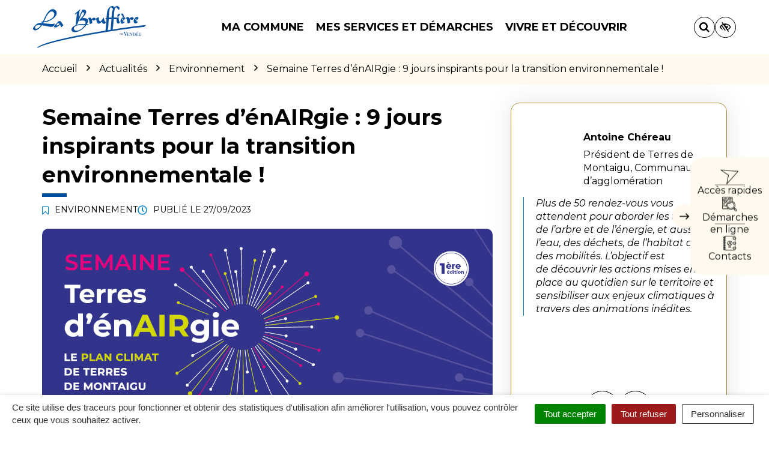

--- FILE ---
content_type: text/html; charset=UTF-8
request_url: https://www.labruffiere.fr/actualite/semaine-terres-denairgie-9-jours-inspirants-pour-la-transition-environnementale/
body_size: 33881
content:

<!DOCTYPE html>
<html lang="fr-FR">
<head>

	<meta charset="UTF-8">
	<meta http-equiv="X-UA-Compatible" content="IE=edge">
	<meta name="viewport" content="width=device-width, initial-scale=1">

	<link rel="profile" href="http://gmpg.org/xfn/11">
	<link rel="pingback" href="https://www.labruffiere.fr/xmlrpc.php">

			<!-- Global site tag (gtag.js) - Google Analytics -->
<script async src="https://www.googletagmanager.com/gtag/js?id=UA-162384055-1"></script>
<script>
  window.dataLayer = window.dataLayer || [];
  function gtag(){dataLayer.push(arguments);}
  gtag('js', new Date());

  gtag('config', 'UA-162384055-1');
</script>

<!-- Matomo -->
<script>
  var _paq = window._paq = window._paq || [];
  /* tracker methods like "setCustomDimension" should be called before "trackPageView" */
  _paq.push(['trackPageView']);
  _paq.push(['enableLinkTracking']);
  (function() {
    var u="https://terresdemontaigu.matomo.novacity.fr/";
    _paq.push(['setTrackerUrl', u+'matomo.php']);
    _paq.push(['setSiteId', '5']);
    var d=document, g=d.createElement('script'), s=d.getElementsByTagName('script')[0];
    g.async=true; g.src=u+'matomo.js'; s.parentNode.insertBefore(g,s);
  })();
</script>
<!-- End Matomo Code -->
	
	
	<meta name='robots' content='index, follow, max-image-preview:large, max-snippet:-1, max-video-preview:-1' />
	<style>img:is([sizes="auto" i], [sizes^="auto," i]) { contain-intrinsic-size: 3000px 1500px }</style>
	<link rel="canonical" href="https://www.terresdemontaigu.fr/actualite/semaine-terres-denairgie-9-jours-inspirants-pour-la-transition-environnementale/" />

	<!-- This site is optimized with the Yoast SEO plugin v25.5 - https://yoast.com/wordpress/plugins/seo/ -->
	<title>Semaine Terres d’énAIRgie : 9 jours inspirants pour la transition environnementale ! - La Bruffière</title>
<link data-rocket-preload as="style" href="https://fonts.googleapis.com/css?family=Montserrat%3A100%2C200%2C300%2C400%2C500%2C600%2C700%2C800%2C900%2C100italic%2C200italic%2C300italic%2C400italic%2C500italic%2C600italic%2C700italic%2C800italic%2C900italic&#038;display=swap" rel="preload">
<link href="https://fonts.googleapis.com/css?family=Montserrat%3A100%2C200%2C300%2C400%2C500%2C600%2C700%2C800%2C900%2C100italic%2C200italic%2C300italic%2C400italic%2C500italic%2C600italic%2C700italic%2C800italic%2C900italic&#038;display=swap" media="print" onload="this.media=&#039;all&#039;" rel="stylesheet">
<noscript data-wpr-hosted-gf-parameters=""><link rel="stylesheet" href="https://fonts.googleapis.com/css?family=Montserrat%3A100%2C200%2C300%2C400%2C500%2C600%2C700%2C800%2C900%2C100italic%2C200italic%2C300italic%2C400italic%2C500italic%2C600italic%2C700italic%2C800italic%2C900italic&#038;display=swap"></noscript>
	<meta name="description" content="Du 17 au 25 octobre, Terres de Montaigu vous donne rendez-vous pour la première édition de la semaine Terres d’énAIRgie, organisée dans le cadre de son plan climat. 9 jours d’animations pour vous informer, vous inspirer et vous impliquer dans la transition environnementale !" />
	<meta property="og:locale" content="fr_FR" />
	<meta property="og:type" content="article" />
	<meta property="og:title" content="Semaine Terres d’énAIRgie : 9 jours inspirants pour la transition environnementale ! - La Bruffière" />
	<meta property="og:description" content="Du 17 au 25 octobre, Terres de Montaigu vous donne rendez-vous pour la première édition de la semaine Terres d’énAIRgie, organisée dans le cadre de son plan climat. 9 jours d’animations pour vous informer, vous inspirer et vous impliquer dans la transition environnementale !" />
	<meta property="og:url" content="https://www.labruffiere.fr/actualite/semaine-terres-denairgie-9-jours-inspirants-pour-la-transition-environnementale/" />
	<meta property="og:site_name" content="La Bruffière" />
	<meta property="article:modified_time" content="2023-10-10T15:45:59+00:00" />
	<meta property="og:image" content="https://www.labruffiere.fr/wp-content/uploads/sites/3/2023/09/ECRAN-1200x630-SEMAINE-TERRES-DENAIRGIE-2023.jpg" />
	<meta property="og:image:width" content="1200" />
	<meta property="og:image:height" content="630" />
	<meta property="og:image:type" content="image/jpeg" />
	<meta name="twitter:card" content="summary_large_image" />
	<meta name="twitter:label1" content="Durée de lecture estimée" />
	<meta name="twitter:data1" content="3 minutes" />
	<script type="application/ld+json" class="yoast-schema-graph">{"@context":"https://schema.org","@graph":[{"@type":"WebPage","@id":"https://www.labruffiere.fr/actualite/semaine-terres-denairgie-9-jours-inspirants-pour-la-transition-environnementale/","url":"https://www.labruffiere.fr/actualite/semaine-terres-denairgie-9-jours-inspirants-pour-la-transition-environnementale/","name":"Semaine Terres d’énAIRgie : 9 jours inspirants pour la transition environnementale ! - La Bruffière","isPartOf":{"@id":"https://www.labruffiere.fr/#website"},"primaryImageOfPage":{"@id":"https://www.labruffiere.fr/actualite/semaine-terres-denairgie-9-jours-inspirants-pour-la-transition-environnementale/#primaryimage"},"image":{"@id":"https://www.labruffiere.fr/actualite/semaine-terres-denairgie-9-jours-inspirants-pour-la-transition-environnementale/#primaryimage"},"thumbnailUrl":"https://www.labruffiere.fr/wp-content/uploads/sites/3/2023/09/ECRAN-1200x630-SEMAINE-TERRES-DENAIRGIE-2023.jpg","datePublished":"2023-09-27T08:52:46+00:00","dateModified":"2023-10-10T15:45:59+00:00","description":"Du 17 au 25 octobre, Terres de Montaigu vous donne rendez-vous pour la première édition de la semaine Terres d’énAIRgie, organisée dans le cadre de son plan climat. 9 jours d’animations pour vous informer, vous inspirer et vous impliquer dans la transition environnementale !","breadcrumb":{"@id":"https://www.labruffiere.fr/actualite/semaine-terres-denairgie-9-jours-inspirants-pour-la-transition-environnementale/#breadcrumb"},"inLanguage":"fr-FR","potentialAction":[{"@type":"ReadAction","target":["https://www.labruffiere.fr/actualite/semaine-terres-denairgie-9-jours-inspirants-pour-la-transition-environnementale/"]}]},{"@type":"ImageObject","inLanguage":"fr-FR","@id":"https://www.labruffiere.fr/actualite/semaine-terres-denairgie-9-jours-inspirants-pour-la-transition-environnementale/#primaryimage","url":"https://www.labruffiere.fr/wp-content/uploads/sites/3/2023/09/ECRAN-1200x630-SEMAINE-TERRES-DENAIRGIE-2023.jpg","contentUrl":"https://www.labruffiere.fr/wp-content/uploads/sites/3/2023/09/ECRAN-1200x630-SEMAINE-TERRES-DENAIRGIE-2023.jpg","width":1200,"height":630},{"@type":"BreadcrumbList","@id":"https://www.labruffiere.fr/actualite/semaine-terres-denairgie-9-jours-inspirants-pour-la-transition-environnementale/#breadcrumb","itemListElement":[{"@type":"ListItem","position":1,"name":"Accueil","item":"https://www.labruffiere.fr/"},{"@type":"ListItem","position":2,"name":"Actualités","item":"https://www.labruffiere.fr/actualite/"},{"@type":"ListItem","position":3,"name":"Semaine Terres d’énAIRgie : 9 jours inspirants pour la transition environnementale !"}]},{"@type":"WebSite","@id":"https://www.labruffiere.fr/#website","url":"https://www.labruffiere.fr/","name":"La Bruffière","description":"","potentialAction":[{"@type":"SearchAction","target":{"@type":"EntryPoint","urlTemplate":"https://www.labruffiere.fr/?s={search_term_string}"},"query-input":{"@type":"PropertyValueSpecification","valueRequired":true,"valueName":"search_term_string"}}],"inLanguage":"fr-FR"}]}</script>
	<!-- / Yoast SEO plugin. -->


<link rel='dns-prefetch' href='//code.jquery.com' />
<link rel='dns-prefetch' href='//maxcdn.bootstrapcdn.com' />
<link rel='dns-prefetch' href='//fonts.googleapis.com' />
<link href='https://fonts.gstatic.com' crossorigin rel='preconnect' />
<link rel="alternate" type="application/rss+xml" title="La Bruffière &raquo; Flux" href="https://www.labruffiere.fr/feed/" />
<link data-minify="1" rel='stylesheet' id='comarquage-css' href='https://www.labruffiere.fr/wp-content/cache/min/3/wp-content/plugins/co-marquage-service-public/assets/css/comarquage.css?ver=1766063297'  media='all' />
<style id='wp-emoji-styles-inline-css' type='text/css'>

	img.wp-smiley, img.emoji {
		display: inline !important;
		border: none !important;
		box-shadow: none !important;
		height: 1em !important;
		width: 1em !important;
		margin: 0 0.07em !important;
		vertical-align: -0.1em !important;
		background: none !important;
		padding: 0 !important;
	}
</style>
<link rel='stylesheet' id='wp-block-library-css' href='https://www.labruffiere.fr/wp-includes/css/dist/block-library/style.min.css?ver=1753132456'  media='all' />
<style id='classic-theme-styles-inline-css' type='text/css'>
/*! This file is auto-generated */
.wp-block-button__link{color:#fff;background-color:#32373c;border-radius:9999px;box-shadow:none;text-decoration:none;padding:calc(.667em + 2px) calc(1.333em + 2px);font-size:1.125em}.wp-block-file__button{background:#32373c;color:#fff;text-decoration:none}
</style>
<style id='global-styles-inline-css' type='text/css'>
:root{--wp--preset--aspect-ratio--square: 1;--wp--preset--aspect-ratio--4-3: 4/3;--wp--preset--aspect-ratio--3-4: 3/4;--wp--preset--aspect-ratio--3-2: 3/2;--wp--preset--aspect-ratio--2-3: 2/3;--wp--preset--aspect-ratio--16-9: 16/9;--wp--preset--aspect-ratio--9-16: 9/16;--wp--preset--color--black: #000000;--wp--preset--color--cyan-bluish-gray: #abb8c3;--wp--preset--color--white: #ffffff;--wp--preset--color--pale-pink: #f78da7;--wp--preset--color--vivid-red: #cf2e2e;--wp--preset--color--luminous-vivid-orange: #ff6900;--wp--preset--color--luminous-vivid-amber: #fcb900;--wp--preset--color--light-green-cyan: #7bdcb5;--wp--preset--color--vivid-green-cyan: #00d084;--wp--preset--color--pale-cyan-blue: #8ed1fc;--wp--preset--color--vivid-cyan-blue: #0693e3;--wp--preset--color--vivid-purple: #9b51e0;--wp--preset--gradient--vivid-cyan-blue-to-vivid-purple: linear-gradient(135deg,rgba(6,147,227,1) 0%,rgb(155,81,224) 100%);--wp--preset--gradient--light-green-cyan-to-vivid-green-cyan: linear-gradient(135deg,rgb(122,220,180) 0%,rgb(0,208,130) 100%);--wp--preset--gradient--luminous-vivid-amber-to-luminous-vivid-orange: linear-gradient(135deg,rgba(252,185,0,1) 0%,rgba(255,105,0,1) 100%);--wp--preset--gradient--luminous-vivid-orange-to-vivid-red: linear-gradient(135deg,rgba(255,105,0,1) 0%,rgb(207,46,46) 100%);--wp--preset--gradient--very-light-gray-to-cyan-bluish-gray: linear-gradient(135deg,rgb(238,238,238) 0%,rgb(169,184,195) 100%);--wp--preset--gradient--cool-to-warm-spectrum: linear-gradient(135deg,rgb(74,234,220) 0%,rgb(151,120,209) 20%,rgb(207,42,186) 40%,rgb(238,44,130) 60%,rgb(251,105,98) 80%,rgb(254,248,76) 100%);--wp--preset--gradient--blush-light-purple: linear-gradient(135deg,rgb(255,206,236) 0%,rgb(152,150,240) 100%);--wp--preset--gradient--blush-bordeaux: linear-gradient(135deg,rgb(254,205,165) 0%,rgb(254,45,45) 50%,rgb(107,0,62) 100%);--wp--preset--gradient--luminous-dusk: linear-gradient(135deg,rgb(255,203,112) 0%,rgb(199,81,192) 50%,rgb(65,88,208) 100%);--wp--preset--gradient--pale-ocean: linear-gradient(135deg,rgb(255,245,203) 0%,rgb(182,227,212) 50%,rgb(51,167,181) 100%);--wp--preset--gradient--electric-grass: linear-gradient(135deg,rgb(202,248,128) 0%,rgb(113,206,126) 100%);--wp--preset--gradient--midnight: linear-gradient(135deg,rgb(2,3,129) 0%,rgb(40,116,252) 100%);--wp--preset--font-size--small: 13px;--wp--preset--font-size--medium: 20px;--wp--preset--font-size--large: 36px;--wp--preset--font-size--x-large: 42px;--wp--preset--spacing--20: 0.44rem;--wp--preset--spacing--30: 0.67rem;--wp--preset--spacing--40: 1rem;--wp--preset--spacing--50: 1.5rem;--wp--preset--spacing--60: 2.25rem;--wp--preset--spacing--70: 3.38rem;--wp--preset--spacing--80: 5.06rem;--wp--preset--shadow--natural: 6px 6px 9px rgba(0, 0, 0, 0.2);--wp--preset--shadow--deep: 12px 12px 50px rgba(0, 0, 0, 0.4);--wp--preset--shadow--sharp: 6px 6px 0px rgba(0, 0, 0, 0.2);--wp--preset--shadow--outlined: 6px 6px 0px -3px rgba(255, 255, 255, 1), 6px 6px rgba(0, 0, 0, 1);--wp--preset--shadow--crisp: 6px 6px 0px rgba(0, 0, 0, 1);}:where(.is-layout-flex){gap: 0.5em;}:where(.is-layout-grid){gap: 0.5em;}body .is-layout-flex{display: flex;}.is-layout-flex{flex-wrap: wrap;align-items: center;}.is-layout-flex > :is(*, div){margin: 0;}body .is-layout-grid{display: grid;}.is-layout-grid > :is(*, div){margin: 0;}:where(.wp-block-columns.is-layout-flex){gap: 2em;}:where(.wp-block-columns.is-layout-grid){gap: 2em;}:where(.wp-block-post-template.is-layout-flex){gap: 1.25em;}:where(.wp-block-post-template.is-layout-grid){gap: 1.25em;}.has-black-color{color: var(--wp--preset--color--black) !important;}.has-cyan-bluish-gray-color{color: var(--wp--preset--color--cyan-bluish-gray) !important;}.has-white-color{color: var(--wp--preset--color--white) !important;}.has-pale-pink-color{color: var(--wp--preset--color--pale-pink) !important;}.has-vivid-red-color{color: var(--wp--preset--color--vivid-red) !important;}.has-luminous-vivid-orange-color{color: var(--wp--preset--color--luminous-vivid-orange) !important;}.has-luminous-vivid-amber-color{color: var(--wp--preset--color--luminous-vivid-amber) !important;}.has-light-green-cyan-color{color: var(--wp--preset--color--light-green-cyan) !important;}.has-vivid-green-cyan-color{color: var(--wp--preset--color--vivid-green-cyan) !important;}.has-pale-cyan-blue-color{color: var(--wp--preset--color--pale-cyan-blue) !important;}.has-vivid-cyan-blue-color{color: var(--wp--preset--color--vivid-cyan-blue) !important;}.has-vivid-purple-color{color: var(--wp--preset--color--vivid-purple) !important;}.has-black-background-color{background-color: var(--wp--preset--color--black) !important;}.has-cyan-bluish-gray-background-color{background-color: var(--wp--preset--color--cyan-bluish-gray) !important;}.has-white-background-color{background-color: var(--wp--preset--color--white) !important;}.has-pale-pink-background-color{background-color: var(--wp--preset--color--pale-pink) !important;}.has-vivid-red-background-color{background-color: var(--wp--preset--color--vivid-red) !important;}.has-luminous-vivid-orange-background-color{background-color: var(--wp--preset--color--luminous-vivid-orange) !important;}.has-luminous-vivid-amber-background-color{background-color: var(--wp--preset--color--luminous-vivid-amber) !important;}.has-light-green-cyan-background-color{background-color: var(--wp--preset--color--light-green-cyan) !important;}.has-vivid-green-cyan-background-color{background-color: var(--wp--preset--color--vivid-green-cyan) !important;}.has-pale-cyan-blue-background-color{background-color: var(--wp--preset--color--pale-cyan-blue) !important;}.has-vivid-cyan-blue-background-color{background-color: var(--wp--preset--color--vivid-cyan-blue) !important;}.has-vivid-purple-background-color{background-color: var(--wp--preset--color--vivid-purple) !important;}.has-black-border-color{border-color: var(--wp--preset--color--black) !important;}.has-cyan-bluish-gray-border-color{border-color: var(--wp--preset--color--cyan-bluish-gray) !important;}.has-white-border-color{border-color: var(--wp--preset--color--white) !important;}.has-pale-pink-border-color{border-color: var(--wp--preset--color--pale-pink) !important;}.has-vivid-red-border-color{border-color: var(--wp--preset--color--vivid-red) !important;}.has-luminous-vivid-orange-border-color{border-color: var(--wp--preset--color--luminous-vivid-orange) !important;}.has-luminous-vivid-amber-border-color{border-color: var(--wp--preset--color--luminous-vivid-amber) !important;}.has-light-green-cyan-border-color{border-color: var(--wp--preset--color--light-green-cyan) !important;}.has-vivid-green-cyan-border-color{border-color: var(--wp--preset--color--vivid-green-cyan) !important;}.has-pale-cyan-blue-border-color{border-color: var(--wp--preset--color--pale-cyan-blue) !important;}.has-vivid-cyan-blue-border-color{border-color: var(--wp--preset--color--vivid-cyan-blue) !important;}.has-vivid-purple-border-color{border-color: var(--wp--preset--color--vivid-purple) !important;}.has-vivid-cyan-blue-to-vivid-purple-gradient-background{background: var(--wp--preset--gradient--vivid-cyan-blue-to-vivid-purple) !important;}.has-light-green-cyan-to-vivid-green-cyan-gradient-background{background: var(--wp--preset--gradient--light-green-cyan-to-vivid-green-cyan) !important;}.has-luminous-vivid-amber-to-luminous-vivid-orange-gradient-background{background: var(--wp--preset--gradient--luminous-vivid-amber-to-luminous-vivid-orange) !important;}.has-luminous-vivid-orange-to-vivid-red-gradient-background{background: var(--wp--preset--gradient--luminous-vivid-orange-to-vivid-red) !important;}.has-very-light-gray-to-cyan-bluish-gray-gradient-background{background: var(--wp--preset--gradient--very-light-gray-to-cyan-bluish-gray) !important;}.has-cool-to-warm-spectrum-gradient-background{background: var(--wp--preset--gradient--cool-to-warm-spectrum) !important;}.has-blush-light-purple-gradient-background{background: var(--wp--preset--gradient--blush-light-purple) !important;}.has-blush-bordeaux-gradient-background{background: var(--wp--preset--gradient--blush-bordeaux) !important;}.has-luminous-dusk-gradient-background{background: var(--wp--preset--gradient--luminous-dusk) !important;}.has-pale-ocean-gradient-background{background: var(--wp--preset--gradient--pale-ocean) !important;}.has-electric-grass-gradient-background{background: var(--wp--preset--gradient--electric-grass) !important;}.has-midnight-gradient-background{background: var(--wp--preset--gradient--midnight) !important;}.has-small-font-size{font-size: var(--wp--preset--font-size--small) !important;}.has-medium-font-size{font-size: var(--wp--preset--font-size--medium) !important;}.has-large-font-size{font-size: var(--wp--preset--font-size--large) !important;}.has-x-large-font-size{font-size: var(--wp--preset--font-size--x-large) !important;}
:where(.wp-block-post-template.is-layout-flex){gap: 1.25em;}:where(.wp-block-post-template.is-layout-grid){gap: 1.25em;}
:where(.wp-block-columns.is-layout-flex){gap: 2em;}:where(.wp-block-columns.is-layout-grid){gap: 2em;}
:root :where(.wp-block-pullquote){font-size: 1.5em;line-height: 1.6;}
</style>
<link data-minify="1" rel='stylesheet' id='nova-cookies-css' href='https://www.labruffiere.fr/wp-content/cache/min/3/wp-content/plugins/nova-cookies/public/css/nova-cookies.css?ver=1766063297'  media='all' />
<link data-minify="1" rel='stylesheet' id='novacity-photoswipe-lib-css' href='https://www.labruffiere.fr/wp-content/cache/min/3/wp-content/themes/novacity/libs/photo-swipe/lib/photoswipe.css?ver=1766063297'  media='all' />
<link data-minify="1" rel='stylesheet' id='novacity-photoswipe-default-skin-css' href='https://www.labruffiere.fr/wp-content/cache/min/3/wp-content/themes/novacity/libs/photo-swipe/lib/default-skin/default-skin.css?ver=1766063297'  media='all' />
<link rel='stylesheet' id='searchwp-live-search-css' href='https://www.labruffiere.fr/wp-content/plugins/searchwp-live-ajax-search/assets/styles/style.min.css?ver=1.8.6'  media='all' />
<style id='searchwp-live-search-inline-css' type='text/css'>
.searchwp-live-search-result .searchwp-live-search-result--title a {
  font-size: 16px;
}
.searchwp-live-search-result .searchwp-live-search-result--price {
  font-size: 14px;
}
.searchwp-live-search-result .searchwp-live-search-result--add-to-cart .button {
  font-size: 14px;
}

</style>
<link rel='stylesheet' id='searchwp-forms-css' href='https://www.labruffiere.fr/wp-content/plugins/searchwp/assets/css/frontend/search-forms.min.css?ver=4.5.5'  media='all' />
<link data-minify="1" rel='stylesheet' id='font-awesome-css' href='https://www.labruffiere.fr/wp-content/cache/min/3/font-awesome/4.7.0/css/font-awesome.min.css?ver=1766063297'  media='all' />
<link data-minify="1" rel='stylesheet' id='owl-carousel-css' href='https://www.labruffiere.fr/wp-content/cache/min/3/wp-content/themes/novacity/assets/libs/owl.carousel/dist/assets/owl.carousel.css?ver=1766063298'  media='all' />
<link data-minify="1" rel='stylesheet' id='citeo-utilities-css' href='https://www.labruffiere.fr/wp-content/cache/min/3/wp-content/themes/novacity/assets/css/citeo.utilities.css?ver=1766063298'  media='all' />
<link data-minify="1" rel='stylesheet' id='leaflet-css' href='https://www.labruffiere.fr/wp-content/cache/min/3/wp-content/plugins/novacity-osm-front/public/libs/leaflet/leaflet.css?ver=1766063298'  media='screen' />
<link data-minify="1" rel='stylesheet' id='leaflet-markercluster-css' href='https://www.labruffiere.fr/wp-content/cache/min/3/wp-content/plugins/novacity-osm-front/public/libs/Leaflet.markercluster/MarkerCluster.css?ver=1766063298'  media='screen' />
<link data-minify="1" rel='stylesheet' id='leaflet-markercluster-default-css' href='https://www.labruffiere.fr/wp-content/cache/min/3/wp-content/plugins/novacity-osm-front/public/libs/Leaflet.markercluster/MarkerCluster.Default.css?ver=1766063298'  media='screen' />
<link data-minify="1" rel='stylesheet' id='novacity-osm-front-css' href='https://www.labruffiere.fr/wp-content/cache/min/3/wp-content/plugins/novacity-osm-front/public/css/novacity-osm-front.css?ver=1766063298'  media='screen' />
<link data-minify="1" rel='stylesheet' id='AccessConfig-css' href='https://www.labruffiere.fr/wp-content/cache/min/3/wp-content/themes/ville-2025/assets/libs/AccessConfig/css/accessconfig.min.css?ver=1766063298'  media='screen' />
<link data-minify="1" rel='stylesheet' id='starter-theme-css' href='https://www.labruffiere.fr/wp-content/cache/min/3/wp-content/themes/ville-2025/assets/css/theme.css?ver=1766063298'  media='all' />
<style id='starter-theme-inline-css' type='text/css'>
		    						.summary-list .summary-list-link::before,
					.summary-list .summary-list-item::before,
					.bg-primary,
					.section-networks .section-content > ul > li > a,
					.thumbnail-tags::after,
					.section-events-search .panel,
					.panel-heading,
					.section-access-large .access,
					.layout-footer,
					.owl-dot.active span, .owl-dot:hover span,
					.panel-group .panel-title a.active::after,
					a.fm-textline:after {
						background-color: #ac842f;
					}
					.section-access-col .access:active .access-icon > svg, .section-access-col .access:focus .access-icon > svg, .section-access-col .access:hover .access-icon > svg {
						color: #ac842f;
					}
					.section-access-large .access-title,
					.section-networks .section-content > ul > li > a {
						color: #000					}
					.section-networks .section-content > ul > li > a {
						box-shadow: 0 0 0 8px rgba(172, 132, 47, .5);
					}
					.section-networks .section-content > ul > li > a:hover {
						box-shadow: 0 0 0 1px #ac842f;
					}
					.section-networks .section-content > ul > li > a:hover {
						color: #000;
					}
					svg [fill="#0081c1"] {
						fill: #ac842f;
					}
					.panel-group .panel-title a:active, .panel-group .panel-title a:focus, .panel-group .panel-title a:hover,
					.panel-group .panel-title a.active {
    					border-bottom-color: #ac842f;
					}
					.panel-article,
					.line:active, .line:focus, .line:hover {
						border-color: #ac842f;
					}
					.related-testimonials .portrait blockquote {
						border-left: #ac842f;
					}
				
		    						.thumbnail-image,
					.publication-image,
					.portrait-image,
					.section-territory .section-image,
					.thumbnail-listing .thumbnail-title::before,
					.procedure-title::after,
					.related-content-title::after,
					.article-title::after,
					.page-title::after,
					.bg-secondary,
					h1.wp-block-heading::after, h2.wp-block-heading::after, h3.wp-block-heading::after, h4.wp-block-heading::after, h5.wp-block-heading::after, h6.wp-block-heading::after, .article-content > h1::after, .article-content > h2::after, .article-content > h3::after, .article-content > h4::after, .article-content > h5::after, .article-content > h6::after,
					.modal-title::after,
					.page-section-title::after,
					.layout-navigation .navbar-nav > li > a::after,
					.section-title::after,
					.thumbnail:active .thumbnail-tags::after, .thumbnail:focus .thumbnail-tags::after, .thumbnail:hover .thumbnail-tags::after,
					.section-medias .thumbnail-icon::after,
					.back-to-top a:active, .back-to-top a:focus, .back-to-top a:hover,
					.section-contactinfo .title::after {
						background-color: #004F9F;
					}
					.procedure-icon,
					.back-to-top a,
					.back-to-top a:active, .back-to-top a:focus, .back-to-top a:hover,
					.wp-block-well, .well, .wp-block-verse {
						border-color: #004F9F;
					}
					.back-to-top a:active, .back-to-top a:focus, .back-to-top a:hover {
						color: #fff					}
					svg [fill="#EC6550"] {
						fill: #004F9F;
					}
					svg [stroke="#EC6550"] {
						stroke: #004F9F;
					}
				

		    
</style>
<link data-minify="1" rel='stylesheet' id='starter-style-css' href='https://www.labruffiere.fr/wp-content/cache/min/3/wp-content/themes/ville-2025/style.css?ver=1766063298'  media='all' />
<noscript></noscript><script data-minify="1"  src="https://www.labruffiere.fr/wp-content/cache/min/3/jquery-1.12.4.min.js?ver=1766063299" id="jquery-js"></script>
<script  src="https://www.labruffiere.fr/wp-content/plugins/nova-cookies/public/libs/tarteaucitron.js/tarteaucitron.js?ver=1.5.5" id="tarteaucitron.js-js"></script>
<script data-minify="1"  src="https://www.labruffiere.fr/wp-content/cache/min/3/wp-content/plugins/nova-cookies/public/libs/tarteaucitron.js/lang/tarteaucitron.fr.js?ver=1766063299" id="tarteaucitron.fr.js-js"></script>
<script data-minify="1"  src="https://www.labruffiere.fr/wp-content/cache/min/3/wp-content/plugins/nova-cookies/public/libs/tarteaucitron.js/tarteaucitron.services.js?ver=1766063300" id="tarteaucitron.services.js-js"></script>
<script  src="https://www.labruffiere.fr/wp-content/themes/novacity/libs/photo-swipe/lib/photoswipe.min.js?ver=4.1.1.1" id="novacity-photoswipe-lib-js"></script>
<script  src="https://www.labruffiere.fr/wp-content/themes/novacity/libs/photo-swipe/lib/photoswipe-ui-default.min.js?ver=4.1.1.1" id="novacity-photoswipe-ui-default-js"></script>
<script data-minify="1"  src="https://www.labruffiere.fr/wp-content/cache/min/3/wp-content/themes/novacity/libs/photo-swipe/js/photoswipe.js?ver=1766063300" id="novacity-photoswipe-js"></script>
<link rel="https://api.w.org/" href="https://www.labruffiere.fr/wp-json/" /><link rel="alternate" title="JSON" type="application/json" href="https://www.labruffiere.fr/wp-json/wp/v2/news/8458" /><link rel="EditURI" type="application/rsd+xml" title="RSD" href="https://www.labruffiere.fr/xmlrpc.php?rsd" />
<link rel='shortlink' href='https://www.labruffiere.fr/?p=8458' />
<link rel="alternate" title="oEmbed (JSON)" type="application/json+oembed" href="https://www.labruffiere.fr/wp-json/oembed/1.0/embed?url=https%3A%2F%2Fwww.labruffiere.fr%2Factualite%2Fsemaine-terres-denairgie-9-jours-inspirants-pour-la-transition-environnementale%2F" />
<link rel="alternate" title="oEmbed (XML)" type="text/xml+oembed" href="https://www.labruffiere.fr/wp-json/oembed/1.0/embed?url=https%3A%2F%2Fwww.labruffiere.fr%2Factualite%2Fsemaine-terres-denairgie-9-jours-inspirants-pour-la-transition-environnementale%2F&#038;format=xml" />
<meta name="generator" content="Redux 4.5.7" /><style type="text/css">.broken_link, a.broken_link {
	text-decoration: line-through;
}</style><link rel="icon" href="https://www.labruffiere.fr/wp-content/uploads/sites/3/2024/10/favicon-2020-la-bruffiere-150x150.png" sizes="32x32" />
<link rel="icon" href="https://www.labruffiere.fr/wp-content/uploads/sites/3/2024/10/favicon-2020-la-bruffiere-300x300.png" sizes="192x192" />
<link rel="apple-touch-icon" href="https://www.labruffiere.fr/wp-content/uploads/sites/3/2024/10/favicon-2020-la-bruffiere-300x300.png" />
<meta name="msapplication-TileImage" content="https://www.labruffiere.fr/wp-content/uploads/sites/3/2024/10/favicon-2020-la-bruffiere-300x300.png" />
<style id="theme_options-dynamic-css" title="dynamic-css" class="redux-options-output">body, .tooltip, .popover, .infowindow{font-family:Montserrat;}.alert, body .gform_wrapper div.validation_error, .article-date, body .gform_wrapper .gf_progressbar_wrapper h3.gf_progressbar_title, body .gform_wrapper .gf_progressbar .gf_progressbar_percentage span, legend, label, legend, .form-control, body .gform_wrapper .gform_body .ginput_container .file-input-name, body .gform_wrapper .gform_body .ginput_container .multiselect, body .gform_wrapper .gform_body .ginput_container input:not([type=radio]):not([type=checkbox]):not([type=submit]):not([type=button]):not([type=image]):not([type=file]), body .gform_wrapper .gform_body .ginput_container select, body .gform_wrapper .gform_body .ginput_container textarea, .mailster-form .mailster-wrapper .input, .article-intro, .article .lead, .btn, body .gform_wrapper .gform_footer .button, body .gform_wrapper .gform_page_footer .button, .mailster-form .mailster-submit-wrapper .button, .page-title, .section-title, .article-title, .page-content-section-title, .article-title, .article-content h1, .article-content h2, .article-content h3, .article-content h4, .article-content h5, .article-content h6, .article-content .h1, .article-content .h2, .article-content .h3, .article-content .h4, .article-content .h5, .article-content .h6, .infowindow-title, .layout-navigation .navbar-nav > li > a, .line-title, .owl-carousel-large .owl-title, .page-content-section-title, .panel-title, .portrait-title, .publication-title, .section-title, .shortline-title, .thumbnail-title{font-family:Montserrat;}</style><noscript><style id="rocket-lazyload-nojs-css">.rll-youtube-player, [data-lazy-src]{display:none !important;}</style></noscript>
			<link rel="icon" type="image/png" sizes="96x96" href="https://www.labruffiere.fr/wp-content/uploads/sites/3/2020/08/favicon-2020-la-bruffiere.svg">
		<link rel="icon" type="image/png" sizes="32x32" href="https://www.labruffiere.fr/wp-content/uploads/sites/3/2020/08/favicon-2020-la-bruffiere.svg">
		<link rel="icon" type="image/png" sizes="16x16" href="https://www.labruffiere.fr/wp-content/uploads/sites/3/2020/08/favicon-2020-la-bruffiere.svg">
		<link rel="apple-touch-icon" sizes="180x180" href="https://www.labruffiere.fr/wp-content/uploads/sites/3/2020/08/favicon-2020-la-bruffiere.svg">
		<link rel="shortcut icon" href="https://www.labruffiere.fr/wp-content/uploads/sites/3/2020/08/favicon-2020-la-bruffiere.svg">
	
	
	<link rel="stylesheet" type="text/css" media="print" href="https://www.labruffiere.fr/wp-content/themes/novacity/print.css" />

	
<meta name="generator" content="WP Rocket 3.20.3" data-wpr-features="wpr_minify_js wpr_lazyload_images wpr_lazyload_iframes wpr_minify_css wpr_desktop" /></head><body class="wp-singular news-template-default single single-news postid-8458 wp-theme-novacity wp-child-theme-ville-2025">

	

	<div class="layout-container">

	<header id="header" class="layout-header" aria-label="En-tête" role="banner">

		<nav class="nav nav-skip-link">
			<ul>
				<li><a class="screen-reader-text" href="#navigation">Aller à la navigation</a></i>
				<li><a class="screen-reader-text" href="#main">Aller au contenu</a></i>
				<li><a class="screen-reader-text" href="#footer">Aller au pied de page</a></i>
			</ul>
		</nav>

		<div class="section-headinfo">

	<div class="navbar">
		<div class="container">

			<div class="navbar-header">

									<a class="navbar-brand" href="https://www.labruffiere.fr/">
				
							<img class="img-responsive" src="data:image/svg+xml,%3Csvg%20xmlns='http://www.w3.org/2000/svg'%20viewBox='0%200%20300%20300'%3E%3C/svg%3E" alt="Logo : La Bruffière"
	width="300" height="300"
 data-lazy-src="https://www.labruffiere.fr/wp-content/uploads/sites/3/2020/08/logo-2020-la-bruffiere.svg"	><noscript><img class="img-responsive" src="https://www.labruffiere.fr/wp-content/uploads/sites/3/2020/08/logo-2020-la-bruffiere.svg" alt="Logo : La Bruffière"
	width="300" height="300"
	></noscript>
	
									</a>
				
									<button type="button" class="navbar-access" data-toggle="modal" data-target="#modal_access">

						<div class="icon">
							<svg aria-hidden="true" focusable="false" class="icon-access ni" width="29" height="24" viewBox="0 0 29 24" fill="none" xmlns="http://www.w3.org/2000/svg">
<path d="M27.6779 2.30732L0.731575 0.349356C0.545747 0.335832 0.407587 0.437905 0.339684 0.601107C0.287657 0.802811 0.328575 1.01129 0.491777 1.07919L12.1827 9.10247L9.54509 23.0342C9.53156 23.22 9.61098 23.4126 9.77419 23.4806C9.84446 23.5417 9.97589 23.5326 10.0914 23.4849C10.1685 23.4532 10.207 23.4373 10.2296 23.3829L27.9637 3.00065C28.086 2.86008 28.1154 2.71275 28.0519 2.5587C27.9884 2.40464 27.8252 2.33667 27.6779 2.30732ZM10.6526 21.6762L13.0869 9.00003C13.1163 8.85271 13.0368 8.6601 12.9121 8.57632L2.25046 1.3004L26.8194 3.06694L10.6526 21.6762Z" fill="black"/>
</svg>
						</div>

						Accès rapides
					</button>
				
			</div>

		</div>
	</div>

</div>

		

<nav id="navigation" class="layout-navigation layout-navigation-fatmenu" data-fatmenu data-mobile-mode-direction="up" data-affix="true" aria-label="Menu principal" role="navigation" tabindex="-1">

    <div id="fm" data-toggle="fatmenu" class="fm" data-mobile-breakpoint="1200">

        <div class="navbar">
            <div class="container">

                <div class="navbar-header">

                                            <a class="navbar-brand" href="https://www.labruffiere.fr/">
                    
                            	<img class="img-responsive" src="data:image/svg+xml,%3Csvg%20xmlns='http://www.w3.org/2000/svg'%20viewBox='0%200%20300%20300'%3E%3C/svg%3E" alt="Logo : La Bruffière"
	width="300" height="300"
 data-lazy-src="https://www.labruffiere.fr/wp-content/uploads/sites/3/2020/08/logo-2020-la-bruffiere.svg"	><noscript><img class="img-responsive" src="https://www.labruffiere.fr/wp-content/uploads/sites/3/2020/08/logo-2020-la-bruffiere.svg" alt="Logo : La Bruffière"
	width="300" height="300"
	></noscript>
	
                                            </a>
                    
                </div>

                <div class="collapse navbar-collapse navbar-ex1-collapse">

                    
                    <ul class="nav navbar-nav navbar-right">

                                                                                <li class="menu-item-356" id="menu-item-356">
                                                                    <a href="#layer-356" class="fm-trigger">Ma commune</a>
                                                            </li>
                                                                                <li class="menu-item-376" id="menu-item-376">
                                                                    <a href="#layer-376" class="fm-trigger">Mes services et démarches</a>
                                                            </li>
                                                                                <li class="menu-item-487" id="menu-item-487">
                                                                    <a href="#layer-487" class="fm-trigger">Vivre et découvrir</a>
                                                            </li>
                        
                    </ul>

                </div>

                <div class="navbar-right">

                    <button type="button" class="navbar-toggle" data-toggle="collapse" data-target=".navbar-ex1-collapse">
                        <span class="icon-bar"></span>
                        <span class="icon-bar"></span>
                        <span class="icon-bar"></span>
                        <span class="text">Menu</span>
                    </button>

                    <button type="button" class="navbar-search" data-toggle="modal" data-target="#modal_search_fullscreen">
                        <span class="icon"><i class="fa fa-search"></i></span>
                        <span class="text / hidden-lg">Rechercher</span>
                    </button>

                    <div id="accessconfig" data-accessconfig-buttonname data-accessconfig-params='{ "Prefix" : "a42-ac", "ContainerClass" : "","ModalCloseButton" : "","ModalTitle" : "","FormFieldset" : "","FormFieldsetLegend" : "","FormRadio" : ""}' aria-label="Ouvrir les paramètres d'accessibilité">
                        <button id="a42-ac-button" class="navbar-access" data-accessconfig-button="true">
                            <span class="icon"><svg aria-hidden="true" focusable="false" class="icon-eyes ni" width="15" height="13" viewBox="0 0 15 13" xmlns="http://www.w3.org/2000/svg">
    <path d="M14.3889 5.88122C12.9751 3.45184 10.338 1.82811 7.33354 1.82811C6.54511 1.82811 5.78201 1.93983 5.05979 2.1488L3.72243 0.129991C3.62713 -0.00785495 3.43951 -0.041396 3.30334 0.0550884L2.8104 0.404412C2.67423 0.500897 2.6411 0.69092 2.73642 0.828766L3.89295 2.58577C2.41714 3.27132 1.13439 4.40932 0.278155 5.88122C0.168935 6.06868 0.111328 6.28234 0.111328 6.49999C0.111328 6.71763 0.168935 6.9313 0.278155 7.11876C1.18469 8.67647 2.59421 9.90309 4.2814 10.5825L1.38147 6.38827C1.65608 5.93661 1.98094 5.51832 2.34968 5.14162L6.48894 11.1287C6.98534 11.1809 7.51337 11.1841 7.97075 11.1472L3.27126 4.34968C3.68489 4.05288 4.12931 3.80273 4.59662 3.60368L4.60514 3.61612L10.9446 12.87C11.0399 13.0079 11.2276 13.0414 11.3637 12.9449L11.8567 12.5956C11.9928 12.4991 12.026 12.3091 11.9307 12.1712L10.7741 10.4142C12.2893 9.71038 13.5531 8.5551 14.3889 7.11876C14.4982 6.9313 14.5558 6.71763 14.5558 6.49999C14.5558 6.28234 14.4982 6.06868 14.3889 5.88122ZM10.0707 9.39655L9.40391 8.43196C10.7586 7.38211 11.1143 5.52126 10.3428 4.06147V4.06249C10.3428 4.84782 9.71411 5.48436 8.93847 5.48436C8.16284 5.48436 7.53415 4.84782 7.53415 4.06249C7.53415 3.67731 7.68562 3.32819 7.93138 3.072C10.2505 3.26852 12.2446 4.59747 13.3521 6.49999C12.6048 7.78399 11.4535 8.80698 10.0707 9.39655Z" stroke-width="0"/>
</svg></span>
                            <span class="text / hidden-lg">Accessibilité</span>
                        </button>
                    </div>

                </div>

            </div>
        </div>

        
            <div class="fm-breadcrumb">
                <div class="container">
                    <ul></ul>
                </div>
            </div>

            <div class="fm-subnav">
                <div class="fm-wrapper">
                    
                        
                                                <div class="fm-group">

                                                                                                                            <div id="layer-356" class="fm-layer layer-356">
                                                                                <div class="container">
                                            <div class="row">
                                                                                                <ul class="fm-textlines">

                                                    
                                                        
                                                        <li class="col-xs-12 col-lg-4 menu-item-357" id="menu-item-357">
                                                                                                                            <a href="https://www.labruffiere.fr/ma-commune/presentation/" class="fm-textline"><span class="fm-textline-title">Présentation de La Bruffière</span></a>
                                                                                                                    </li>

                                                    
                                                        
                                                        <li class="col-xs-12 col-lg-4 menu-item-358" id="menu-item-358">
                                                                                                                            <a href="https://www.labruffiere.fr/ma-commune/histoire-patrimoine/" class="fm-textline"><span class="fm-textline-title">Histoire et patrimoine</span></a>
                                                                                                                    </li>

                                                    
                                                        
                                                        <li class="col-xs-12 col-lg-4 menu-item-359" id="menu-item-359">
                                                                                                                            <a href="#layer-359" class="fm-trigger fm-textline">
                                                                    <span class="fm-textline-title">Vie municipale</span>
                                                                    <!-- <i class="fa fa-angle-right"></i> -->
                                                                </a>
                                                                                                                    </li>

                                                    
                                                        
                                                        <li class="col-xs-12 col-lg-4 menu-item-1228" id="menu-item-1228">
                                                                                                                            <a href="https://www.labruffiere.fr/recrutement/" class="fm-textline"><span class="fm-textline-title">Recrutement</span></a>
                                                                                                                    </li>

                                                                                                    </ul>
                                            </div>
                                        </div>
                                    </div>
                                                                                                                                                                                                                                                        <div id="layer-359" class="fm-layer layer-359">
                                                                                <div class="container">
                                            <div class="row">
                                                                                                <ul class="fm-textlines">

                                                    
                                                        
                                                        <li class="col-xs-12 col-lg-4 menu-item-360" id="menu-item-360">
                                                                                                                            <a href="https://www.labruffiere.fr/ma-commune/vie-municipale/conseil-municipal/" class="fm-textline"><span class="fm-textline-title">Conseil municipal</span></a>
                                                                                                                    </li>

                                                    
                                                        
                                                        <li class="col-xs-12 col-lg-4 menu-item-1591" id="menu-item-1591">
                                                                                                                            <a href="https://www.labruffiere.fr/ma-commune/vie-municipale/calendrier-et-ordre-du-jour/" class="fm-textline"><span class="fm-textline-title">Calendrier et ordre du jour</span></a>
                                                                                                                    </li>

                                                    
                                                        
                                                        <li class="col-xs-12 col-lg-4 menu-item-12353" id="menu-item-12353">
                                                                                                                            <a href="https://www.labruffiere.fr/ma-commune/vie-municipale/affichage-legal-de-la-ville/" class="fm-textline"><span class="fm-textline-title">Affichage légal de la ville</span></a>
                                                                                                                    </li>

                                                    
                                                        
                                                        <li class="col-xs-12 col-lg-4 menu-item-366" id="menu-item-366">
                                                                                                                            <a href="https://www.labruffiere.fr/ma-commune/vie-municipale/elections/" class="fm-textline"><span class="fm-textline-title">Élections</span></a>
                                                                                                                    </li>

                                                    
                                                        
                                                        <li class="col-xs-12 col-lg-4 menu-item-367" id="menu-item-367">
                                                                                                                            <a href="https://www.labruffiere.fr/ma-commune/vie-municipale/services-municipaux/" class="fm-textline"><span class="fm-textline-title">Services municipaux</span></a>
                                                                                                                    </li>

                                                    
                                                        
                                                        <li class="col-xs-12 col-lg-4 menu-item-368" id="menu-item-368">
                                                                                                                            <a href="https://www.labruffiere.fr/ma-commune/vie-municipale/conseil-municipal-des-enfants-cme/" class="fm-textline"><span class="fm-textline-title">Conseil municipal des enfants</span></a>
                                                                                                                    </li>

                                                    
                                                        
                                                        <li class="col-xs-12 col-lg-4 menu-item-372" id="menu-item-372">
                                                                                                                            <a href="https://www.labruffiere.fr/ma-commune/vie-municipale/projets-municipaux/" class="fm-textline"><span class="fm-textline-title">Projets municipaux</span></a>
                                                                                                                    </li>

                                                    
                                                        
                                                        <li class="col-xs-12 col-lg-4 menu-item-3002" id="menu-item-3002">
                                                                                                                            <a href="https://www.marches-securises.fr/entreprise/?module=liste_consultations&presta=%3Bservices%3Btravaux%3Bfournitures%3Bautres&r=bruffiere&date_cloture_type=0&liste_dept=85&" class="fm-textline"><span class="fm-textline-title">Marchés publics</span></a>
                                                                                                                    </li>

                                                                                                    </ul>
                                            </div>
                                        </div>
                                    </div>
                                                                                                                                                                                                                                                                                                                                                                                                                                                                                                                                                            
                        </div>
                                            
                        
                                                <div class="fm-group">

                                                                                                                            <div id="layer-376" class="fm-layer layer-376">
                                                                                <div class="container">
                                            <div class="row">
                                                                                                <ul class="fm-textlines">

                                                    
                                                        
                                                        <li class="col-xs-12 col-lg-4 menu-item-5661" id="menu-item-5661">
                                                                                                                            <a href="https://www.labruffiere.fr/demarches/" class="fm-textline"><span class="fm-textline-title">Démarches en ligne</span></a>
                                                                                                                    </li>

                                                    
                                                        
                                                        <li class="col-xs-12 col-lg-4 menu-item-377" id="menu-item-377">
                                                                                                                            <a href="https://www.labruffiere.fr/services-demarches/nouvel-habitant/" class="fm-textline"><span class="fm-textline-title">Nouvel habitant</span></a>
                                                                                                                    </li>

                                                    
                                                        
                                                        <li class="col-xs-12 col-lg-4 menu-item-378" id="menu-item-378">
                                                                                                                            <a href="#layer-378" class="fm-trigger fm-textline">
                                                                    <span class="fm-textline-title">Petite enfance-enfance-jeunesse</span>
                                                                    <!-- <i class="fa fa-angle-right"></i> -->
                                                                </a>
                                                                                                                    </li>

                                                    
                                                        
                                                        <li class="col-xs-12 col-lg-4 menu-item-1305" id="menu-item-1305">
                                                                                                                            <a href="#layer-1305" class="fm-trigger fm-textline">
                                                                    <span class="fm-textline-title">Personnes âgées</span>
                                                                    <!-- <i class="fa fa-angle-right"></i> -->
                                                                </a>
                                                                                                                    </li>

                                                    
                                                        
                                                        <li class="col-xs-12 col-lg-4 menu-item-1309" id="menu-item-1309">
                                                                                                                            <a href="#layer-1309" class="fm-trigger fm-textline">
                                                                    <span class="fm-textline-title">Solidarité – Santé</span>
                                                                    <!-- <i class="fa fa-angle-right"></i> -->
                                                                </a>
                                                                                                                    </li>

                                                    
                                                        
                                                        <li class="col-xs-12 col-lg-4 menu-item-416" id="menu-item-416">
                                                                                                                            <a href="#layer-416" class="fm-trigger fm-textline">
                                                                    <span class="fm-textline-title">Urbanisme – Habitat</span>
                                                                    <!-- <i class="fa fa-angle-right"></i> -->
                                                                </a>
                                                                                                                    </li>

                                                    
                                                        
                                                        <li class="col-xs-12 col-lg-4 menu-item-1328" id="menu-item-1328">
                                                                                                                            <a href="#layer-1328" class="fm-trigger fm-textline">
                                                                    <span class="fm-textline-title">Mobilité – Transports</span>
                                                                    <!-- <i class="fa fa-angle-right"></i> -->
                                                                </a>
                                                                                                                    </li>

                                                    
                                                        
                                                        <li class="col-xs-12 col-lg-4 menu-item-455" id="menu-item-455">
                                                                                                                            <a href="#layer-455" class="fm-trigger fm-textline">
                                                                    <span class="fm-textline-title">Sécurité - prévention</span>
                                                                    <!-- <i class="fa fa-angle-right"></i> -->
                                                                </a>
                                                                                                                    </li>

                                                    
                                                        
                                                        <li class="col-xs-12 col-lg-4 menu-item-459" id="menu-item-459">
                                                                                                                            <a href="#layer-459" class="fm-trigger fm-textline">
                                                                    <span class="fm-textline-title">Déchets - assainissement - propreté</span>
                                                                    <!-- <i class="fa fa-angle-right"></i> -->
                                                                </a>
                                                                                                                    </li>

                                                    
                                                        
                                                        <li class="col-xs-12 col-lg-4 menu-item-476" id="menu-item-476">
                                                                                                                            <a href="https://www.labruffiere.fr/services-demarches/cimetieres/" class="fm-textline"><span class="fm-textline-title">Cimetières</span></a>
                                                                                                                    </li>

                                                    
                                                        
                                                        <li class="col-xs-12 col-lg-4 menu-item-477" id="menu-item-477">
                                                                                                                            <a href="https://www.labruffiere.fr/services-demarches/salles-communales/" class="fm-textline"><span class="fm-textline-title">Salles communales</span></a>
                                                                                                                    </li>

                                                    
                                                        
                                                        <li class="col-xs-12 col-lg-4 menu-item-478" id="menu-item-478">
                                                                                                                            <a href="#layer-478" class="fm-trigger fm-textline">
                                                                    <span class="fm-textline-title">Entreprises et commerces</span>
                                                                    <!-- <i class="fa fa-angle-right"></i> -->
                                                                </a>
                                                                                                                    </li>

                                                    
                                                        
                                                        <li class="col-xs-12 col-lg-4 menu-item-482" id="menu-item-482">
                                                                                                                            <a href="https://www.labruffiere.fr/services-demarches/associations/" class="fm-textline"><span class="fm-textline-title">Associations</span></a>
                                                                                                                    </li>

                                                                                                    </ul>
                                            </div>
                                        </div>
                                    </div>
                                                                                                                                                                                                                                                        <div id="layer-378" class="fm-layer layer-378">
                                                                                <div class="container">
                                            <div class="row">
                                                                                                <ul class="fm-textlines">

                                                    
                                                        
                                                        <li class="col-xs-12 col-lg-4 menu-item-1258" id="menu-item-1258">
                                                                                                                            <a href="https://www.labruffiere.fr/services-demarches/petite-enfance-enfance-jeunesse/petite-enfance/" class="fm-textline"><span class="fm-textline-title">Petite enfance</span></a>
                                                                                                                    </li>

                                                    
                                                        
                                                        <li class="col-xs-12 col-lg-4 menu-item-381" id="menu-item-381">
                                                                                                                            <a href="https://www.labruffiere.fr/services-demarches/petite-enfance-enfance-jeunesse/vie-scolaire/" class="fm-textline"><span class="fm-textline-title">Vie scolaire</span></a>
                                                                                                                    </li>

                                                    
                                                        
                                                        <li class="col-xs-12 col-lg-4 menu-item-3004" id="menu-item-3004">
                                                                                                                            <a href="https://www.labruffiere.fr/services-demarches/petite-enfance-enfance-jeunesse/jeunesse/" class="fm-textline"><span class="fm-textline-title">Jeunesse</span></a>
                                                                                                                    </li>

                                                    
                                                        
                                                        <li class="col-xs-12 col-lg-4 menu-item-1277" id="menu-item-1277">
                                                                                                                            <a href="https://www.labruffiere.fr/services-demarches/petite-enfance-enfance-jeunesse/etudiants-et-jeunes-actifs/" class="fm-textline"><span class="fm-textline-title">Étudiants et jeunes actifs</span></a>
                                                                                                                    </li>

                                                                                                    </ul>
                                            </div>
                                        </div>
                                    </div>
                                                                                                                                                                                                                                                                                                                                                                                <div id="layer-1305" class="fm-layer layer-1305">
                                                                                <div class="container">
                                            <div class="row">
                                                                                                <ul class="fm-textlines">

                                                    
                                                        
                                                        <li class="col-xs-12 col-lg-4 menu-item-1306" id="menu-item-1306">
                                                                                                                            <a href="https://www.labruffiere.fr/services-demarches/personnes-agees/residence-personnes-agees/" class="fm-textline"><span class="fm-textline-title">Résidence personnes âgées</span></a>
                                                                                                                    </li>

                                                    
                                                        
                                                        <li class="col-xs-12 col-lg-4 menu-item-1308" id="menu-item-1308">
                                                                                                                            <a href="https://www.labruffiere.fr/services-demarches/personnes-agees/services-a-domicile/" class="fm-textline"><span class="fm-textline-title">Services à domicile</span></a>
                                                                                                                    </li>

                                                                                                    </ul>
                                            </div>
                                        </div>
                                    </div>
                                                                                                                                                                                                                                                        <div id="layer-1309" class="fm-layer layer-1309">
                                                                                <div class="container">
                                            <div class="row">
                                                                                                <ul class="fm-textlines">

                                                    
                                                        
                                                        <li class="col-xs-12 col-lg-4 menu-item-405" id="menu-item-405">
                                                                                                                            <a href="https://www.labruffiere.fr/services-demarches/solidarite-sante/ccas/" class="fm-textline"><span class="fm-textline-title">CCAS</span></a>
                                                                                                                    </li>

                                                    
                                                        
                                                        <li class="col-xs-12 col-lg-4 menu-item-1165" id="menu-item-1165">
                                                                                                                            <a href="https://www.labruffiere.fr/services-demarches/solidarite-sante/permanences-sociales/" class="fm-textline"><span class="fm-textline-title">Permanences sociales</span></a>
                                                                                                                    </li>

                                                    
                                                        
                                                        <li class="col-xs-12 col-lg-4 menu-item-1164" id="menu-item-1164">
                                                                                                                            <a href="https://www.labruffiere.fr/services-demarches/solidarite-sante/aides-sociales/" class="fm-textline"><span class="fm-textline-title">Aides sociales</span></a>
                                                                                                                    </li>

                                                    
                                                        
                                                        <li class="col-xs-12 col-lg-4 menu-item-1348" id="menu-item-1348">
                                                                                                                            <a href="https://www.labruffiere.fr/services-demarches/solidarite-sante/solidarite-acces-aux-droits/" class="fm-textline"><span class="fm-textline-title">Solidarité et accès aux droits</span></a>
                                                                                                                    </li>

                                                    
                                                        
                                                        <li class="col-xs-12 col-lg-4 menu-item-413" id="menu-item-413">
                                                                                                                            <a href="https://www.labruffiere.fr/services-demarches/solidarite-sante/professionnels-sante-accompagnement/" class="fm-textline"><span class="fm-textline-title">Professionnels de santé et de l’accompagnement</span></a>
                                                                                                                    </li>

                                                    
                                                        
                                                        <li class="col-xs-12 col-lg-4 menu-item-1347" id="menu-item-1347">
                                                                                                                            <a href="https://www.labruffiere.fr/services-demarches/solidarite-sante/associations-soutien-groupes-entraide/" class="fm-textline"><span class="fm-textline-title">Associations de soutien et groupes d’entraide</span></a>
                                                                                                                    </li>

                                                    
                                                        
                                                        <li class="col-xs-12 col-lg-4 menu-item-1349" id="menu-item-1349">
                                                                                                                            <a href="https://www.labruffiere.fr/services-demarches/solidarite-sante/handicap/" class="fm-textline"><span class="fm-textline-title">Etablissements et services pour personnes en situation de handicap </span></a>
                                                                                                                    </li>

                                                                                                    </ul>
                                            </div>
                                        </div>
                                    </div>
                                                                                                                                                                                                                                                                                                                                                                                                                                                                                                                                                                    <div id="layer-416" class="fm-layer layer-416">
                                                                                <div class="container">
                                            <div class="row">
                                                                                                <ul class="fm-textlines">

                                                    
                                                        
                                                        <li class="col-xs-12 col-lg-4 menu-item-417" id="menu-item-417">
                                                                                                                            <a href="https://www.labruffiere.fr/services-demarches/urbanisme-habitat/procedures-urbanisme/" class="fm-textline"><span class="fm-textline-title">Procédures d’urbanisme</span></a>
                                                                                                                    </li>

                                                    
                                                        
                                                        <li class="col-xs-12 col-lg-4 menu-item-429" id="menu-item-429">
                                                                                                                            <a href="https://www.labruffiere.fr/services-demarches/urbanisme-habitat/projet-urbanisme/" class="fm-textline"><span class="fm-textline-title">J’ai un projet</span></a>
                                                                                                                    </li>

                                                    
                                                        
                                                        <li class="col-xs-12 col-lg-4 menu-item-442" id="menu-item-442">
                                                                                                                            <a href="https://www.labruffiere.fr/services-demarches/urbanisme-habitat/taxes-participation-urbanisme/" class="fm-textline"><span class="fm-textline-title">Taxes</span></a>
                                                                                                                    </li>

                                                    
                                                        
                                                        <li class="col-xs-12 col-lg-4 menu-item-12141" id="menu-item-12141">
                                                                                                                            <a href="https://www.labruffiere.fr/services-demarches/urbanisme-habitat/plan-local-urbanisme-intercommunal-plui/" class="fm-textline"><span class="fm-textline-title">Plan Local d’Urbanisme Intercommunal – PLUI</span></a>
                                                                                                                    </li>

                                                    
                                                        
                                                        <li class="col-xs-12 col-lg-4 menu-item-449" id="menu-item-449">
                                                                                                                            <a href="https://www.labruffiere.fr/services-demarches/urbanisme-habitat/programme-local-habitat-plh/" class="fm-textline"><span class="fm-textline-title">Programme Local de l’Habitat (PLH)</span></a>
                                                                                                                    </li>

                                                    
                                                        
                                                        <li class="col-xs-12 col-lg-4 menu-item-450" id="menu-item-450">
                                                                                                                            <a href="https://www.labruffiere.fr/services-demarches/urbanisme-habitat/faq-urbanisme/" class="fm-textline"><span class="fm-textline-title">FAQ Urbanisme</span></a>
                                                                                                                    </li>

                                                                                                    </ul>
                                            </div>
                                        </div>
                                    </div>
                                                                                                                                                                                                                                                                                                                                                                                                                                                                                                        <div id="layer-1328" class="fm-layer layer-1328">
                                                                                <div class="container">
                                            <div class="row">
                                                                                                <ul class="fm-textlines">

                                                    
                                                        
                                                        <li class="col-xs-12 col-lg-4 menu-item-2948" id="menu-item-2948">
                                                                                                                            <a href="https://www.labruffiere.fr/services-demarches/mobilite-transports/gares-sncf/" class="fm-textline"><span class="fm-textline-title">Gares SNCF</span></a>
                                                                                                                    </li>

                                                    
                                                        
                                                        <li class="col-xs-12 col-lg-4 menu-item-1333" id="menu-item-1333">
                                                                                                                            <a href="https://www.labruffiere.fr/services-demarches/mobilite-transports/taxis-location-voiture/" class="fm-textline"><span class="fm-textline-title">Taxis/ location en voiture</span></a>
                                                                                                                    </li>

                                                    
                                                        
                                                        <li class="col-xs-12 col-lg-4 menu-item-1331" id="menu-item-1331">
                                                                                                                            <a href="https://www.labruffiere.fr/services-demarches/mobilite-transports/transports-en-communs-ou-adaptes/" class="fm-textline"><span class="fm-textline-title">Transports en communs ou adaptés</span></a>
                                                                                                                    </li>

                                                    
                                                        
                                                        <li class="col-xs-12 col-lg-4 menu-item-12207" id="menu-item-12207">
                                                                                                                            <a href="https://www.labruffiere.fr/services-demarches/mobilite-transports/transport-scolaires/" class="fm-textline"><span class="fm-textline-title">Transport scolaire</span></a>
                                                                                                                    </li>

                                                    
                                                        
                                                        <li class="col-xs-12 col-lg-4 menu-item-1340" id="menu-item-1340">
                                                                                                                            <a href="https://www.labruffiere.fr/services-demarches/mobilite-transports/mobilite-electrique/" class="fm-textline"><span class="fm-textline-title">Mobilité électrique</span></a>
                                                                                                                    </li>

                                                    
                                                        
                                                        <li class="col-xs-12 col-lg-4 menu-item-2973" id="menu-item-2973">
                                                                                                                            <a href="https://www.labruffiere.fr/services-demarches/mobilite-transports/aires-de-covoiturage-3/" class="fm-textline"><span class="fm-textline-title">Aires de covoiturage</span></a>
                                                                                                                    </li>

                                                                                                    </ul>
                                            </div>
                                        </div>
                                    </div>
                                                                                                                                                                                                                                                                                                                                                                                                                                                                                                        <div id="layer-455" class="fm-layer layer-455">
                                                                                <div class="container">
                                            <div class="row">
                                                                                                <ul class="fm-textlines">

                                                    
                                                        
                                                        <li class="col-xs-12 col-lg-4 menu-item-1366" id="menu-item-1366">
                                                                                                                            <a href="https://www.labruffiere.fr/services-demarches/securite-prevention/police-municipale-intercommunale/" class="fm-textline"><span class="fm-textline-title">Police intercommunale</span></a>
                                                                                                                    </li>

                                                    
                                                        
                                                        <li class="col-xs-12 col-lg-4 menu-item-4229" id="menu-item-4229">
                                                                                                                            <a href="https://www.labruffiere.fr/services-demarches/securite-prevention/operation-tranquillite-vacances-otv/" class="fm-textline"><span class="fm-textline-title">Opération Tranquillité Vacances (OTV)</span></a>
                                                                                                                    </li>

                                                    
                                                        
                                                        <li class="col-xs-12 col-lg-4 menu-item-456" id="menu-item-456">
                                                                                                                            <a href="https://www.labruffiere.fr/services-demarches/securite-prevention/reglementation/" class="fm-textline"><span class="fm-textline-title">Réglementation</span></a>
                                                                                                                    </li>

                                                                                                    </ul>
                                            </div>
                                        </div>
                                    </div>
                                                                                                                                                                                                                                                                                                                    <div id="layer-459" class="fm-layer layer-459">
                                                                                <div class="container">
                                            <div class="row">
                                                                                                <ul class="fm-textlines">

                                                    
                                                        
                                                        <li class="col-xs-12 col-lg-4 menu-item-11876" id="menu-item-11876">
                                                                                                                            <a href="https://www.labruffiere.fr/services-demarches/dechets-assainissement/dechets/" class="fm-textline"><span class="fm-textline-title">Gestion des déchets</span></a>
                                                                                                                    </li>

                                                    
                                                        
                                                        <li class="col-xs-12 col-lg-4 menu-item-11875" id="menu-item-11875">
                                                                                                                            <a href="https://www.labruffiere.fr/services-demarches/dechets-assainissement/gestion-de-leau-et-assainissement/" class="fm-textline"><span class="fm-textline-title">Gestion de l’eau et assainissement</span></a>
                                                                                                                    </li>

                                                    
                                                        
                                                        <li class="col-xs-12 col-lg-4 menu-item-1166" id="menu-item-1166">
                                                                                                                            <a href="https://www.labruffiere.fr/services-demarches/dechets-assainissement/balayage-des-rues/" class="fm-textline"><span class="fm-textline-title">Balayage mécanisé des rues</span></a>
                                                                                                                    </li>

                                                                                                    </ul>
                                            </div>
                                        </div>
                                    </div>
                                                                                                                                                                                                                                                                                                                                                                                                                                            <div id="layer-478" class="fm-layer layer-478">
                                                                                <div class="container">
                                            <div class="row">
                                                                                                <ul class="fm-textlines">

                                                    
                                                        
                                                        <li class="col-xs-12 col-lg-4 menu-item-481" id="menu-item-481">
                                                                                                                            <a href="https://www.labruffiere.fr/services-demarches/entreprises-commerces/annuaire-entreprises/" class="fm-textline"><span class="fm-textline-title">Annuaire des entreprises</span></a>
                                                                                                                    </li>

                                                    
                                                        
                                                        <li class="col-xs-12 col-lg-4 menu-item-2976" id="menu-item-2976">
                                                                                                                            <a href="https://www.terresdemontaigu.fr/entreprendre/" class="fm-textline"><span class="fm-textline-title">Entreprendre sur Terres de Montaigu</span></a>
                                                                                                                    </li>

                                                    
                                                        
                                                        <li class="col-xs-12 col-lg-4 menu-item-2975" id="menu-item-2975">
                                                                                                                            <a href="https://www.labruffiere.fr/services-demarches/dechets-assainissement/reglement-local-de-publicite-intercommunal-rlpi/" class="fm-textline"><span class="fm-textline-title">Règlement Local de Publicité intercommunal </span></a>
                                                                                                                    </li>

                                                                                                    </ul>
                                            </div>
                                        </div>
                                    </div>
                                                                                                                                                                                                                                                
                        </div>
                                            
                        
                                                <div class="fm-group">

                                                                                                                            <div id="layer-487" class="fm-layer layer-487">
                                                                                <div class="container">
                                            <div class="row">
                                                                                                <ul class="fm-textlines">

                                                    
                                                        
                                                        <li class="col-xs-12 col-lg-4 menu-item-1425" id="menu-item-1425">
                                                                                                                            <a href="https://www.labruffiere.fr/actualites/" class="fm-textline"><span class="fm-textline-title">Actualités</span></a>
                                                                                                                    </li>

                                                    
                                                        
                                                        <li class="col-xs-12 col-lg-4 menu-item-1430" id="menu-item-1430">
                                                                                                                            <a href="https://www.labruffiere.fr/agenda/" class="fm-textline"><span class="fm-textline-title">Agenda</span></a>
                                                                                                                    </li>

                                                    
                                                        
                                                        <li class="col-xs-12 col-lg-4 menu-item-488" id="menu-item-488">
                                                                                                                            <a href="https://www.labruffiere.fr/vivre-decouvrir/les-grands-rendez-vous-de-la-commune/" class="fm-textline"><span class="fm-textline-title">Les grands rendez-vous de la commune</span></a>
                                                                                                                    </li>

                                                    
                                                        
                                                        <li class="col-xs-12 col-lg-4 menu-item-4944" id="menu-item-4944">
                                                                                                                            <a href="https://www.labruffiere.fr/vivre-decouvrir/marche/" class="fm-textline"><span class="fm-textline-title">Marché</span></a>
                                                                                                                    </li>

                                                    
                                                        
                                                        <li class="col-xs-12 col-lg-4 menu-item-1423" id="menu-item-1423">
                                                                                                                            <a href="https://www.labruffiere.fr/publications/" class="fm-textline"><span class="fm-textline-title">Publications</span></a>
                                                                                                                    </li>

                                                    
                                                        
                                                        <li class="col-xs-12 col-lg-4 menu-item-2978" id="menu-item-2978">
                                                                                                                            <a href="https://www.labruffiere.fr/vivre-decouvrir/mediatheque-un-livre-pour-tous/" class="fm-textline"><span class="fm-textline-title">Médiathèque La Bruffière</span></a>
                                                                                                                    </li>

                                                    
                                                        
                                                        <li class="col-xs-12 col-lg-4 menu-item-2979" id="menu-item-2979">
                                                                                                                            <a href="https://www.labruffiere.fr/vivre-decouvrir/sport/" class="fm-textline"><span class="fm-textline-title">Sport</span></a>
                                                                                                                    </li>

                                                    
                                                        
                                                        <li class="col-xs-12 col-lg-4 menu-item-497" id="menu-item-497">
                                                                                                                            <a href="https://www.labruffiere.fr/vivre-decouvrir/hebergements-restaurants/" class="fm-textline"><span class="fm-textline-title">Hébergements et restaurants</span></a>
                                                                                                                    </li>

                                                    
                                                        
                                                        <li class="col-xs-12 col-lg-4 menu-item-1168" id="menu-item-1168">
                                                                                                                            <a href="#layer-1168" class="fm-trigger fm-textline">
                                                                    <span class="fm-textline-title">Tourisme</span>
                                                                    <!-- <i class="fa fa-angle-right"></i> -->
                                                                </a>
                                                                                                                    </li>

                                                    
                                                        
                                                        <li class="col-xs-12 col-lg-4 menu-item-1397" id="menu-item-1397">
                                                                                                                            <a href="https://www.labruffiere.fr/vivre-decouvrir/nature/" class="fm-textline"><span class="fm-textline-title">Nature</span></a>
                                                                                                                    </li>

                                                    
                                                        
                                                        <li class="col-xs-12 col-lg-4 menu-item-2977" id="menu-item-2977">
                                                                                                                            <a href="https://www.labruffiere.fr/vivre-decouvrir/autour-de-ma-commune/" class="fm-textline"><span class="fm-textline-title">Autour de ma commune</span></a>
                                                                                                                    </li>

                                                                                                    </ul>
                                            </div>
                                        </div>
                                    </div>
                                                                                                                                                                                                                                                                                                                                                                                                                                                                                                                                                                                                                                <div id="layer-1168" class="fm-layer layer-1168">
                                                                                <div class="container">
                                            <div class="row">
                                                                                                <ul class="fm-textlines">

                                                    
                                                        
                                                        <li class="col-xs-12 col-lg-4 menu-item-2487" id="menu-item-2487">
                                                                                                                            <a href="https://www.labruffiere.fr/vivre-decouvrir/tourisme/les-secrets-de-teor/" class="fm-textline"><span class="fm-textline-title">Les Secrets de Téor</span></a>
                                                                                                                    </li>

                                                    
                                                        
                                                        <li class="col-xs-12 col-lg-4 menu-item-1169" id="menu-item-1169">
                                                                                                                            <a href="https://www.labruffiere.fr/vivre-decouvrir/tourisme/chateau-de-l-echasserie/" class="fm-textline"><span class="fm-textline-title">Château de l’Echasserie</span></a>
                                                                                                                    </li>

                                                    
                                                        
                                                        <li class="col-xs-12 col-lg-4 menu-item-1170" id="menu-item-1170">
                                                                                                                            <a href="https://www.labruffiere.fr/vivre-decouvrir/tourisme/l-eglise-sainte-radegonde-et-son-tresor/" class="fm-textline"><span class="fm-textline-title">L’église Sainte Radegonde et son Trésor</span></a>
                                                                                                                    </li>

                                                    
                                                        
                                                        <li class="col-xs-12 col-lg-4 menu-item-1171" id="menu-item-1171">
                                                                                                                            <a href="https://www.labruffiere.fr/vivre-decouvrir/tourisme/la-mozelle-et-la-sevre-nantaise/" class="fm-textline"><span class="fm-textline-title">La Mozelle et la Sèvre Nantaise</span></a>
                                                                                                                    </li>

                                                                                                    </ul>
                                            </div>
                                        </div>
                                    </div>
                                                                                                                                                                                                                                                                                                                                                                        
                        </div>
                                            
                </div>
            </div>

        
    </div>

</nav>


	</header>

				<div class="section-breadcrumb mb-lg-3x hidden-sm hidden-xs">
		<div class="container">
			<div class="breadcrumbs" xmlns:v="http://rdf.data-vocabulary.org/#">
				<!-- Breadcrumb NavXT 7.4.1 -->
<span property="itemListElement" typeof="ListItem"><a property="item" typeof="WebPage" title="Aller à l'accueil" href="https://www.labruffiere.fr" class="home"><span property="name">Accueil</span></a><meta property="position" content="1"></span><span property="itemListElement" typeof="ListItem"><a property="item" typeof="WebPage" title="Go to Actualités." href="https://www.labruffiere.fr/actualites/" class="news-root post post-news"><span property="name">Actualités</span></a><meta property="position" content="2"></span><span property="itemListElement" typeof="ListItem"><a property="item" typeof="WebPage" title="Go to the Environnement Thème archives." href="https://www.labruffiere.fr/theme-actualite/environnement/" class="taxonomy news_theme"><span property="name">Environnement</span></a><meta property="position" content="3"></span><span class="post post-news current-item">Semaine Terres d’énAIRgie : 9 jours inspirants pour la transition environnementale !</span>			</div>
		</div>
	</div>
	
	<main id="main" class="layout-main" aria-label="Contenu de la page" role="main" tabindex="-1">

	    <section id="section_access_sticky" class="section section-access section-access-sticky">

        <header class="section-header / sr-only">
            <h2 class="section-title">Accès directs</h2>
        </header>

        <div class="section-content">

            <button class="btn-controls" type="button" aria-expanded="true">
                <svg aria-hidden="true" focusable="false" class="icon-arrow-long-right ni" width="16" height="10" viewBox="0 0 16 10" fill="none" xmlns="http://www.w3.org/2000/svg">
<path d="M10.4732 9.75732C10.3262 9.63852 10.2543 9.44782 10.2543 9.25399C10.2543 9.06015 10.3276 8.87008 10.4741 8.72345L13.4463 5.75252H0.750315C0.336079 5.75252 0 5.41487 0 4.97406C0 4.5864 0.336079 4.25188 0.750315 4.25188H13.4463L10.4753 1.28095C10.1822 0.987857 10.1822 0.513126 10.4753 0.219878C10.7684 -0.0733707 11.2432 -0.0732144 11.5364 0.219878L15.7882 4.47166C16.0813 4.76476 16.0813 5.23949 15.7882 5.53274L11.5364 9.78452C11.2422 10.0762 10.767 10.0762 10.4732 9.75732Z" fill="black" stroke-width="0"/>
</svg>                <span class="sr-only">Masquer les accès directs</span>
            </button>

            <ul role="list">

                
                    <li role="listitem">

                        <button type="button" class="access" data-toggle="modal" data-target="#modal_access">

                            <div class="access-icon">
                                <svg aria-hidden="true" focusable="false" class="icon-access ni" width="29" height="24" viewBox="0 0 29 24" fill="none" xmlns="http://www.w3.org/2000/svg">
<path d="M27.6779 2.30732L0.731575 0.349356C0.545747 0.335832 0.407587 0.437905 0.339684 0.601107C0.287657 0.802811 0.328575 1.01129 0.491777 1.07919L12.1827 9.10247L9.54509 23.0342C9.53156 23.22 9.61098 23.4126 9.77419 23.4806C9.84446 23.5417 9.97589 23.5326 10.0914 23.4849C10.1685 23.4532 10.207 23.4373 10.2296 23.3829L27.9637 3.00065C28.086 2.86008 28.1154 2.71275 28.0519 2.5587C27.9884 2.40464 27.8252 2.33667 27.6779 2.30732ZM10.6526 21.6762L13.0869 9.00003C13.1163 8.85271 13.0368 8.6601 12.9121 8.57632L2.25046 1.3004L26.8194 3.06694L10.6526 21.6762Z" fill="black"/>
</svg>
                            </div>

                            <div class="access-body">
                                <h3 class="access-title">Accès rapides</h3>
                            </div>

                        </button>

                    </li>

                
                
                                            <li role="listitem">

                                                            <a class="access" href="https://www.labruffiere.fr/demarches/" target="_self">
                            
                                                                            <div class="access-icon">
                                            <svg aria-hidden="true" focusable="false" class="wp-content-uploads-sites-3-2025-07-demarches-en-ligne-svg" width="25" height="26" viewBox="0 0 25 26" fill="none" xmlns="http://www.w3.org/2000/svg">
<g clip-path="url(#clip0_19465_1347)">
<path d="M18.693 11.0923C16.4167 8.81631 12.7264 8.81644 10.4503 11.0926C8.17423 13.3688 8.17423 17.0591 10.4503 19.3353C12.7264 21.6114 16.4168 21.6116 18.693 19.3356C19.7965 18.248 20.4178 16.7634 20.4178 15.214C20.4178 13.6646 19.7965 12.1799 18.693 11.0923ZM18.1039 18.7465C16.6751 20.1753 14.5263 20.6028 12.6593 19.8296C10.7925 19.0563 9.57522 17.2346 9.57522 15.2139C9.57522 13.1933 10.7925 11.3715 12.6593 10.5983C14.5262 9.82505 16.6751 10.2525 18.1039 11.6814C19.0493 12.6138 19.5815 13.8861 19.5815 15.2139C19.5815 16.5417 19.0493 17.8141 18.1039 18.7465Z" fill="black"/>
<path fill-rule="evenodd" clip-rule="evenodd" d="M14.5714 11.0507C13.4665 11.0476 12.4064 11.4869 11.6275 12.2705C11.5193 12.3751 11.4759 12.5298 11.514 12.6754C11.5521 12.821 11.6658 12.9346 11.8113 12.9727C11.9569 13.0108 12.1117 12.9674 12.2162 12.8592C12.8393 12.2323 13.6874 11.8808 14.5714 11.8833C14.8013 11.8833 14.9877 11.6969 14.9877 11.467C14.9877 11.2371 14.8013 11.0507 14.5714 11.0507Z" fill="black"/>
<path d="M22.3804 20.6678C22.169 20.4652 21.8678 20.3865 21.5844 20.4596L20.6739 19.5492C21.9904 17.698 22.3957 15.3494 21.7759 13.1641C21.1561 10.9787 19.578 9.19269 17.4857 8.30836V1.89154C17.4856 1.20175 16.9265 0.642578 16.2367 0.642578H1.24896C0.559176 0.642578 0 1.20175 0 1.89154V20.2098C0 20.8996 0.559176 21.4588 1.24896 21.4588H10.4256C13.0093 23.1743 16.3835 23.1182 18.9086 21.3176L19.8125 22.2215C19.7927 22.291 19.7824 22.3628 19.7817 22.4351C19.7809 22.6558 19.8688 22.8676 20.0256 23.0229L22.1368 25.1341C22.5549 25.567 23.1741 25.7406 23.7563 25.5882C24.3386 25.4358 24.7933 24.9811 24.9456 24.3989C25.098 23.8167 24.9244 23.1975 24.4915 22.7794L22.3804 20.6678ZM1.24896 20.6262C1.01902 20.6262 0.832642 20.4398 0.832642 20.2098V1.89154C0.832642 1.6616 1.01902 1.47522 1.24896 1.47522H16.2366C16.4666 1.47522 16.653 1.6616 16.653 1.89154V8.01607C13.3688 7.06715 9.85868 8.46105 8.12026 11.4046C6.38184 14.3481 6.85576 18.095 9.27235 20.5129C9.314 20.5546 9.3556 20.587 9.39725 20.6262H1.24896ZM9.86105 19.9238C7.6141 17.6766 7.2675 14.1551 9.03316 11.5129C10.7988 8.87071 14.185 7.84369 17.1209 9.05992C20.0568 10.2761 21.7248 13.3969 21.1047 16.5137C20.4846 19.6305 17.7492 21.8752 14.5714 21.8752C12.8048 21.8743 11.1107 21.1725 9.86105 19.9238ZM19.8703 20.5129C19.9698 20.4134 20.0572 20.3047 20.1501 20.2032L20.909 20.9621L20.3196 21.5513L19.5614 20.7927C19.6647 20.7003 19.7712 20.612 19.8703 20.5129ZM23.9029 24.5455C23.5735 24.8601 23.0549 24.8601 22.7255 24.5455L20.6143 22.4343L21.7917 21.2569L23.9029 23.3681C24.2279 23.6932 24.2279 24.2203 23.9029 24.5455Z" fill="black"/>
<path d="M5.41221 9.80172C7.48158 9.80172 9.15915 8.12415 9.15915 6.05479C9.15915 3.98543 7.48158 2.30786 5.41221 2.30786C3.34285 2.30786 1.66528 3.98543 1.66528 6.05479C1.66757 8.12324 3.34381 9.79943 5.41221 9.80172ZM3.47421 8.22511C3.94855 7.64182 4.66037 7.30321 5.41221 7.30321C6.16406 7.30321 6.87588 7.64182 7.35021 8.22511C6.24865 9.21714 4.57578 9.21714 3.47421 8.22511ZM4.57957 5.63847C4.57957 5.17863 4.95237 4.80583 5.41221 4.80583C5.87206 4.80583 6.24486 5.17863 6.24486 5.63847C6.24486 6.09832 5.87206 6.47111 5.41221 6.47111C4.95237 6.47111 4.57957 6.09832 4.57957 5.63847ZM5.41221 3.14055C6.46901 3.13842 7.4438 3.70972 7.95837 4.63278C8.47294 5.55584 8.44637 6.68535 7.88894 7.58318C7.55509 7.20451 7.13856 6.9078 6.67159 6.71597C7.25296 6.04396 7.20436 5.0339 6.5611 4.42087C5.91783 3.80784 4.9066 3.80784 4.26333 4.42087C3.62007 5.0339 3.57146 6.04396 4.15284 6.71597C3.68587 6.9078 3.26934 7.20451 2.93549 7.58318C2.37806 6.68535 2.35145 5.55584 2.86606 4.63278C3.38067 3.70972 4.35542 3.13842 5.41221 3.14055Z" fill="black"/>
<path d="M11.2408 4.80583H14.5714C15.2611 4.80583 15.8203 4.24665 15.8203 3.55687C15.8203 2.86708 15.2611 2.3079 14.5714 2.3079H11.2408C10.551 2.3079 9.99179 2.86708 9.99179 3.55687C9.99179 4.24665 10.551 4.80583 11.2408 4.80583ZM11.2408 3.14055H14.5714C14.8013 3.14055 14.9877 3.32692 14.9877 3.55687C14.9877 3.78681 14.8013 3.97319 14.5714 3.97319H11.2408C11.0108 3.97319 10.8244 3.78681 10.8244 3.55687C10.8244 3.32692 11.0108 3.14055 11.2408 3.14055Z" fill="black"/>
<path fill-rule="evenodd" clip-rule="evenodd" d="M14.9877 5.63847H10.8244C10.5945 5.63847 10.4081 5.82485 10.4081 6.05479C10.4081 6.28474 10.5945 6.47111 10.8244 6.47111H14.9877C15.2176 6.47111 15.404 6.28474 15.404 6.05479C15.404 5.82489 15.2176 5.63847 14.9877 5.63847Z" fill="black"/>
<path fill-rule="evenodd" clip-rule="evenodd" d="M7.49386 11.0507C7.49386 10.8207 7.30748 10.6344 7.07754 10.6344H2.0816C1.85166 10.6344 1.66528 10.8207 1.66528 11.0507C1.66528 11.2806 1.85166 11.467 2.0816 11.467H7.0775C7.30744 11.467 7.49386 11.2806 7.49386 11.0507Z" fill="black"/>
<path fill-rule="evenodd" clip-rule="evenodd" d="M2.0816 13.1323H4.16321C4.39315 13.1323 4.57953 12.946 4.57953 12.716C4.57953 12.4861 4.39315 12.2997 4.16321 12.2997H2.0816C1.85166 12.2997 1.66528 12.4861 1.66528 12.716C1.66528 12.946 1.8517 13.1323 2.0816 13.1323Z" fill="black"/>
<path fill-rule="evenodd" clip-rule="evenodd" d="M2.0816 15.6303H5.41221C5.64216 15.6303 5.82854 15.4439 5.82854 15.2139C5.82854 14.984 5.64216 14.7976 5.41221 14.7976H2.0816C1.85166 14.7976 1.66528 14.984 1.66528 15.2139C1.66528 15.4439 1.8517 15.6303 2.0816 15.6303Z" fill="black"/>
<path fill-rule="evenodd" clip-rule="evenodd" d="M2.49797 16.4629H2.0816C1.85166 16.4629 1.66528 16.6493 1.66528 16.8792C1.66528 17.1092 1.85166 17.2955 2.0816 17.2955H2.49793C2.72787 17.2955 2.91425 17.1092 2.91425 16.8792C2.91425 16.6493 2.72787 16.4629 2.49797 16.4629Z" fill="black"/>
<path fill-rule="evenodd" clip-rule="evenodd" d="M5.82854 16.4629H4.16325C3.93331 16.4629 3.74693 16.6493 3.74693 16.8792C3.74693 17.1092 3.93331 17.2955 4.16325 17.2955H5.82854C6.05848 17.2955 6.24486 17.1092 6.24486 16.8792C6.24486 16.6493 6.05848 16.4629 5.82854 16.4629Z" fill="black"/>
</g>
<defs>
<clipPath id="clip0_19465_1347">
<rect width="25" height="25" fill="white" transform="translate(0 0.642578)"/>
</clipPath>
</defs>
</svg>
                                        </div>
                                    
                                    <div class="access-body">
                                                                                    <h3 class="access-title">Démarches en ligne</h3>
                                                                            </div>

                                                                                                </a>
                            
                        </li>
                                            <li role="listitem">

                                                            <a class="access" href="https://www.labruffiere.fr/contact/" target="_self">
                            
                                                                            <div class="access-icon">
                                            <svg aria-hidden="true" focusable="false" class="wp-content-uploads-sites-3-2025-07-contacts-svg" width="25" height="26" viewBox="0 0 25 26" fill="none" xmlns="http://www.w3.org/2000/svg">
<g clip-path="url(#clip0_19465_1330)">
<path d="M23.125 5.64258V3.97593C23.1243 3.28589 22.565 2.72666 21.875 2.72593V1.89258C21.8743 1.20254 21.315 0.643311 20.625 0.642578H4.79165C4.10161 0.643311 3.54238 1.20254 3.54165 1.89258V1.91626C2.56753 2.02593 1.875 2.51611 1.875 3.14258C1.875 3.76904 2.56748 4.25923 3.54165 4.3689V4.83296C2.56753 4.94258 1.875 5.43276 1.875 6.05923C1.875 6.68569 2.56748 7.17588 3.54165 7.28555V7.74961C2.56753 7.85923 1.875 8.34941 1.875 8.97593C1.875 9.60244 2.56748 10.0926 3.54165 10.2022V10.6663C2.56753 10.7759 1.875 11.2661 1.875 11.8926C1.875 12.519 2.56748 13.0092 3.54165 13.1189V13.583C2.56753 13.6926 1.875 14.1828 1.875 14.8092C1.875 15.4357 2.56748 15.9259 3.54165 16.0355V16.4996C2.56753 16.6092 1.875 17.0994 1.875 17.7259C1.875 18.3524 2.56748 18.8426 3.54165 18.9522V19.4163C2.56753 19.5259 1.875 20.0161 1.875 20.6426C1.875 21.269 2.56748 21.7592 3.54165 21.8689V22.333C2.56753 22.4426 1.875 22.9328 1.875 23.5592C1.875 24.2003 2.6022 24.6958 3.61235 24.7896C3.78169 25.2975 4.25625 25.6408 4.7917 25.6426H20.625C21.315 25.6418 21.8743 25.0826 21.875 24.3926V23.5592C22.565 23.5585 23.1243 22.9993 23.125 22.3092V20.6426C23.1243 19.9525 22.565 19.3933 21.875 19.3926V15.2259C22.565 15.2252 23.1243 14.666 23.125 13.9759V12.3093C23.1243 11.6192 22.565 11.06 21.875 11.0593V6.89258C22.565 6.89185 23.1243 6.33262 23.125 5.64258ZM3.54165 23.9429C3.00327 23.8617 2.7083 23.6432 2.7083 23.5593C2.7083 23.4753 3.00327 23.2568 3.54165 23.1756V23.9429ZM3.54165 21.0262C3.00327 20.945 2.7083 20.7265 2.7083 20.6426C2.7083 20.5586 3.00327 20.3401 3.54165 20.2589V21.0262ZM3.54165 18.1096C3.00327 18.0283 2.7083 17.8099 2.7083 17.7259C2.7083 17.6419 3.00327 17.4235 3.54165 17.3423V18.1096ZM3.54165 15.1929C3.00327 15.1117 2.7083 14.8932 2.7083 14.8093C2.7083 14.7253 3.00327 14.5068 3.54165 14.4256V15.1929ZM3.54165 12.2762C3.00327 12.195 2.7083 11.9765 2.7083 11.8926C2.7083 11.8086 3.00327 11.5901 3.54165 11.5089V12.2762ZM3.54165 9.35957C3.00327 9.27832 2.7083 9.05986 2.7083 8.97593C2.7083 8.89194 3.00327 8.67349 3.54165 8.59229V9.35957ZM3.54165 6.44292C3.00327 6.36167 2.7083 6.14321 2.7083 6.05928C2.7083 5.97529 3.00327 5.75684 3.54165 5.67563V6.44292ZM3.54165 3.52622C3.00327 3.44502 2.70835 3.22656 2.70835 3.14258C2.70835 3.05859 3.00332 2.84014 3.5417 2.75894L3.54165 3.52622ZM21.0417 24.3926C21.0414 24.6226 20.855 24.809 20.625 24.8092H4.79165C4.56162 24.809 4.3752 24.6226 4.375 24.3926V23.1756C4.91338 23.2568 5.20835 23.4753 5.20835 23.5592C5.20835 23.7894 5.39487 23.9759 5.625 23.9759C5.85513 23.9759 6.04165 23.7894 6.04165 23.5592C6.04165 22.9328 5.34912 22.4426 4.375 22.3329V20.2589C4.91338 20.3401 5.20835 20.5586 5.20835 20.6425C5.20835 20.8727 5.39487 21.0592 5.625 21.0592C5.85513 21.0592 6.04165 20.8727 6.04165 20.6425C6.04165 20.0161 5.34912 19.5259 4.375 19.4162V17.3422C4.91338 17.4234 5.20835 17.6419 5.20835 17.7258C5.20835 17.956 5.39487 18.1425 5.625 18.1425C5.85513 18.1425 6.04165 17.956 6.04165 17.7258C6.04165 17.0994 5.34912 16.6092 4.375 16.4995V14.4255C4.91338 14.5067 5.20835 14.7252 5.20835 14.8091C5.20835 15.0393 5.39487 15.2258 5.625 15.2258C5.85513 15.2258 6.04165 15.0393 6.04165 14.8091C6.04165 14.1827 5.34912 13.6925 4.375 13.5828V11.5088C4.91338 11.59 5.20835 11.8085 5.20835 11.8924C5.20835 12.1226 5.39487 12.3091 5.625 12.3091C5.85513 12.3091 6.04165 12.1226 6.04165 11.8924C6.04165 11.266 5.34912 10.7758 4.375 10.6661V8.59209C4.91338 8.67329 5.20835 8.8918 5.20835 8.97573C5.20835 9.20586 5.39487 9.39238 5.625 9.39238C5.85513 9.39238 6.04165 9.20586 6.04165 8.97573C6.04165 8.34927 5.34912 7.85908 4.375 7.74941V5.67539C4.91338 5.75659 5.20835 5.9751 5.20835 6.05903C5.20835 6.28916 5.39487 6.47568 5.625 6.47568C5.85513 6.47568 6.04165 6.28916 6.04165 6.05903C6.04165 5.43257 5.34912 4.94238 4.375 4.83272V2.75894C4.91338 2.84014 5.20835 3.05864 5.20835 3.14258C5.20835 3.37271 5.39487 3.55923 5.625 3.55923C5.85513 3.55923 6.04165 3.37271 6.04165 3.14258C6.04165 2.51611 5.34912 2.02593 4.375 1.91626V1.89258C4.37524 1.66255 4.56162 1.47612 4.79165 1.47593H20.625C20.855 1.47617 21.0415 1.66255 21.0417 1.89258V2.72593H18.9583C18.2683 2.72666 17.709 3.28589 17.7083 3.97593V5.64258C17.709 6.33262 18.2683 6.89185 18.9583 6.89258H21.0417V11.0592H18.9583C18.2683 11.06 17.709 11.6192 17.7083 12.3092V13.9759C17.709 14.6659 18.2683 15.2251 18.9583 15.2259H21.0417V19.3926H18.9583C18.2683 19.3933 17.709 19.9525 17.7083 20.6426V22.3092C17.709 22.9993 18.2683 23.5585 18.9583 23.5592H21.0417V24.3926ZM22.2917 20.6426V22.3092C22.2914 22.5393 22.105 22.7257 21.875 22.7259H18.9583C18.7283 22.7256 18.5419 22.5393 18.5417 22.3092V20.6426C18.5419 20.4125 18.7283 20.2261 18.9583 20.2259H21.875C22.105 20.2261 22.2915 20.4125 22.2917 20.6426ZM22.2917 12.3092V13.9759C22.2914 14.2059 22.105 14.3923 21.875 14.3925H18.9583C18.7283 14.3923 18.5419 14.2059 18.5417 13.9759V12.3092C18.5419 12.0792 18.7283 11.8928 18.9583 11.8926H21.875C22.105 11.8928 22.2915 12.0792 22.2917 12.3092ZM18.9583 6.05923C18.7283 6.05898 18.5419 5.87261 18.5417 5.64258V3.97593C18.5419 3.7459 18.7283 3.55947 18.9583 3.55928H21.875C22.105 3.55952 22.2915 3.7459 22.2917 3.97593V5.64258C22.2914 5.87261 22.105 6.05903 21.875 6.05923H18.9583Z" fill="black"/>
<path d="M12.6819 8.96851C10.8201 8.98052 9.19209 10.2261 8.6937 12.0201C8.19531 13.814 8.94746 15.7209 10.5363 16.6915C10.5478 16.6981 10.5577 16.7064 10.5698 16.7119C11.894 17.5143 13.556 17.5079 14.8739 16.6954C14.8923 16.686 14.91 16.6752 14.9268 16.6632C16.503 15.6722 17.2305 13.7558 16.709 11.9685C16.1876 10.1811 14.5438 8.95654 12.6819 8.96851ZM14.3166 16.0604C13.316 16.6144 12.1007 16.6144 11.1001 16.0604C10.9156 15.3827 11.1756 14.6621 11.7504 14.2584C12.3252 13.8547 13.0914 13.8547 13.6662 14.2584C14.241 14.6621 14.5011 15.3827 14.3166 16.0604ZM11.875 12.3092C11.875 11.849 12.2481 11.4759 12.7083 11.4759C13.1686 11.4759 13.5417 11.849 13.5417 12.3092C13.5417 12.7695 13.1686 13.1426 12.7083 13.1426C12.2483 13.142 11.8755 12.7693 11.875 12.3092ZM15.1911 15.359C15.0984 14.5548 14.6226 13.8451 13.9139 13.4539C14.5425 12.7953 14.5264 11.7542 13.8777 11.1155C13.229 10.4768 12.1877 10.4768 11.539 11.1155C10.8903 11.7542 10.8742 12.7953 11.5027 13.4539C10.794 13.8451 10.3183 14.5548 10.2256 15.359C9.34805 14.3808 9.12842 12.9777 9.66509 11.7781C10.2018 10.5785 11.3941 9.80703 12.7083 9.80928C14.0225 9.80703 15.2149 10.5785 15.7516 11.7781C16.2882 12.9776 16.0686 14.3807 15.1911 15.359Z" fill="black"/>
<path d="M14.7917 18.1426H10.625C10.3949 18.1426 10.2083 18.3291 10.2083 18.5592C10.2083 18.7894 10.3949 18.9759 10.625 18.9759H14.7917C15.0218 18.9759 15.2083 18.7894 15.2083 18.5592C15.2083 18.3291 15.0218 18.1426 14.7917 18.1426Z" fill="black"/>
<path d="M14.7917 19.8092H10.625C10.3949 19.8092 10.2083 19.9958 10.2083 20.2259C10.2083 20.456 10.3949 20.6425 10.625 20.6425H14.7917C15.0218 20.6425 15.2083 20.456 15.2083 20.2259C15.2083 19.9958 15.0218 19.8092 14.7917 19.8092Z" fill="black"/>
</g>
<defs>
<clipPath id="clip0_19465_1330">
<rect width="25" height="25" fill="white" transform="translate(0 0.642578)"/>
</clipPath>
</defs>
</svg>
                                        </div>
                                    
                                    <div class="access-body">
                                                                                    <h3 class="access-title">Contacts</h3>
                                                                            </div>

                                                                                                </a>
                            
                        </li>
                    
                
            </ul>

        </div>

    </section>


<div class="container">

	<div class="layout-content">

		
			<article id="post-8458" class="article article-news has-image post-8458 type-news status-publish has-post-thumbnail hentry news_theme-environnement profil-association profil-famille profil-jeune profil-nouvel-arrivant profil-professionnel profil-senior">

	<div class="row">

		<div class="col-xs-12 col-lg-8">

			<header class="article-header">

				<h1 class="article-title">Semaine Terres d’énAIRgie : 9 jours inspirants pour la transition environnementale !</h1>
				
				<ul class="article-meta">

            
            
        
        
            
        <li><i class="fa fa-bookmark-o" aria-hidden="true"></i><span class="tag tag-news_theme tag-news_theme-environnement">Environnement</span></li>
        
        
        
            
            
                
        
                <li>
            <svg class="ni" aria-hidden="true" focusable="false" width="16" height="16" viewBox="0 0 16 16" fill="none" xmlns="http://www.w3.org/2000/svg">
                <path d="M8 0.25C3.71875 0.25 0.25 3.71875 0.25 8C0.25 12.2812 3.71875 15.75 8 15.75C12.2812 15.75 15.75 12.2812 15.75 8C15.75 3.71875 12.2812 0.25 8 0.25ZM8 14.25C4.54688 14.25 1.75 11.4531 1.75 8C1.75 4.54688 4.54688 1.75 8 1.75C11.4531 1.75 14.25 4.54688 14.25 8C14.25 11.4531 11.4531 14.25 8 14.25ZM9.93125 10.9875L7.27812 9.05937C7.18125 8.9875 7.125 8.875 7.125 8.75625V3.625C7.125 3.41875 7.29375 3.25 7.5 3.25H8.5C8.70625 3.25 8.875 3.41875 8.875 3.625V8.05313L10.9625 9.57187C11.1312 9.69375 11.1656 9.92813 11.0437 10.0969L10.4563 10.9062C10.3344 11.0719 10.1 11.1094 9.93125 10.9875Z" fill="#0081C1"/>
            </svg>Publié le <time datetime="2023-09-27">27/09/2023</time>        </li>
    
</ul>
			</header><!-- .article-header -->
			
							<div class="article-image">

					<img width="1200" height="630" src="data:image/svg+xml,%3Csvg%20xmlns='http://www.w3.org/2000/svg'%20viewBox='0%200%201200%20630'%3E%3C/svg%3E" class="img-responsive wp-post-image" alt="" decoding="async" fetchpriority="high" data-lazy-srcset="https://www.labruffiere.fr/wp-content/uploads/sites/3/2023/09/ECRAN-1200x630-SEMAINE-TERRES-DENAIRGIE-2023.jpg 1200w, https://www.labruffiere.fr/wp-content/uploads/sites/3/2023/09/ECRAN-1200x630-SEMAINE-TERRES-DENAIRGIE-2023-300x158.jpg 300w, https://www.labruffiere.fr/wp-content/uploads/sites/3/2023/09/ECRAN-1200x630-SEMAINE-TERRES-DENAIRGIE-2023-1024x538.jpg 1024w, https://www.labruffiere.fr/wp-content/uploads/sites/3/2023/09/ECRAN-1200x630-SEMAINE-TERRES-DENAIRGIE-2023-768x403.jpg 768w, https://www.labruffiere.fr/wp-content/uploads/sites/3/2023/09/ECRAN-1200x630-SEMAINE-TERRES-DENAIRGIE-2023-360x189.jpg 360w, https://www.labruffiere.fr/wp-content/uploads/sites/3/2023/09/ECRAN-1200x630-SEMAINE-TERRES-DENAIRGIE-2023-150x79.jpg 150w" data-lazy-sizes="(max-width: 1200px) 100vw, 1200px" data-lazy-src="https://www.labruffiere.fr/wp-content/uploads/sites/3/2023/09/ECRAN-1200x630-SEMAINE-TERRES-DENAIRGIE-2023.jpg"><noscript><img width="1200" height="630" src="https://www.labruffiere.fr/wp-content/uploads/sites/3/2023/09/ECRAN-1200x630-SEMAINE-TERRES-DENAIRGIE-2023.jpg" class="img-responsive wp-post-image" alt="" decoding="async" fetchpriority="high" srcset="https://www.labruffiere.fr/wp-content/uploads/sites/3/2023/09/ECRAN-1200x630-SEMAINE-TERRES-DENAIRGIE-2023.jpg 1200w, https://www.labruffiere.fr/wp-content/uploads/sites/3/2023/09/ECRAN-1200x630-SEMAINE-TERRES-DENAIRGIE-2023-300x158.jpg 300w, https://www.labruffiere.fr/wp-content/uploads/sites/3/2023/09/ECRAN-1200x630-SEMAINE-TERRES-DENAIRGIE-2023-1024x538.jpg 1024w, https://www.labruffiere.fr/wp-content/uploads/sites/3/2023/09/ECRAN-1200x630-SEMAINE-TERRES-DENAIRGIE-2023-768x403.jpg 768w, https://www.labruffiere.fr/wp-content/uploads/sites/3/2023/09/ECRAN-1200x630-SEMAINE-TERRES-DENAIRGIE-2023-360x189.jpg 360w, https://www.labruffiere.fr/wp-content/uploads/sites/3/2023/09/ECRAN-1200x630-SEMAINE-TERRES-DENAIRGIE-2023-150x79.jpg 150w" sizes="(max-width: 1200px) 100vw, 1200px"></noscript>
				</div><!-- .article-image -->
			
			<div class="article-content">

				<h3><div class="lead">Du 17 au 25 octobre, Terres de Montaigu vous donne rendez-vous pour la première édition de la semaine Terres d’énAIRgie, organisée dans le cadre de son plan climat. 9 jours d’animations pour vous informer, vous inspirer et vous impliquer dans la transition environnementale !</div></h3>
<p style="text-align: center"><a class="btn btn-md btn-info" href="https://www.calameo.com/terres-de-montaigu/read/000514113130c406e5d7b">Consulter le programme complet</a></p>
<h2>2 soirées thématiques sur l’arbre et l’énergie</h2>
<h4>Parmi les temps forts à ne pas manquer, deux soirées thématiques mettront à l’honneur l’arbre et l’énergie.</h4>
<h4><div class="panel-group" id="collapse_a252-318a"><div class="panel panel-default">    <div class="panel-heading" role="tab" id="heading_citem_3bf4-e40a">        <h4 class="panel-title"><a class="accordion-toggle collapsed" data-toggle="collapse" aria-controls="heading_citem_3bf4-e40a" data-parent="#collapse_a252-318a" href="#citem_3bf4-e40a">« Les 1000 facettes de l’arbre » - mardi 17 octobre</a>        </h4>    </div>    <div id="citem_3bf4-e40a" class="panel-collapse collapse " role="tabpanel" aria-labelledby="heading_citem_3bf4-e40a">        <div class="panel-body">
<h4>Le mardi 17 octobre à 20h au Théâtre de Thalie à Montaigu-Vendée, la <strong>conférence « Les 1000 facettes de l’arbre » </strong>permettra d’en savoir plus sur la place de l&#8217;arbre dans notre écosystème : arbre des villes ou des champs, formes, entretiens, bienfaits et inconvénients&#8230; La conférence sera suivie d’une table ronde avec des acteurs de la filière bois locaux pour partager des initiatives et des expériences locales liées à l’arbre.         </h4></div>    </div></div><div class="panel panel-default">    <div class="panel-heading" role="tab" id="heading_citem_ab84-64f4">        <h4 class="panel-title"><a class="accordion-toggle collapsed" data-toggle="collapse" aria-controls="heading_citem_ab84-64f4" data-parent="#collapse_a252-318a" href="#citem_ab84-64f4">«Vers un habitat clim'actif » - mercredi 18 octobre</a>        </h4>    </div>    <div id="citem_ab84-64f4" class="panel-collapse collapse " role="tabpanel" aria-labelledby="heading_citem_ab84-64f4">        <div class="panel-body">
<h4>Vous vous interrogez sur la rénovation énergétique ? Rendez-vous à l’Herbergement, à la salle Aquarelle, le mercredi 18 octobre à 20h, pour une <strong>soirée d&#8217;informations dédiée à l’amélioration énergétique de l’habitat.</strong> Le bureau d’études Ecosy sera présent pour répondre à toutes vos questions.        </h4></div>    </div></div></div></h4>
<h2>Une journée forum le 21 octobre</h2>
<h4>Samedi 21 octobre, le <strong>forum Terres d’énAIRgie</strong> prendra place à la salle des fêtes de Montaigu-Vendée. Tout au long de la journée, 4 mini-conférences et une exposition photos vous seront proposées sur le thème de l’arbre.</h4>
<h4>Plusieurs entreprises et associations seront également présentes pour échanger sur le zéro gaspi, le covoiturage ou la pratique du vélo au quotidien. Vous pourrez d’ailleurs profiter de cette journée pour essayer des vélos et triporteurs à assistance électrique et pour marquer gratuitement votre vélo contre le vol.</h4>
<h2>Visites, balades commentées et animations inédites</h2>
<h4 class="paragraph" style="margin: 0cm;margin-bottom: .0001pt;text-align: justify;vertical-align: baseline"><span class="normaltextrun"><span style="font-family: 'Calibri',sans-serif">La semaine Terres d’énAIRgie, ce sont aussi des visites pour découvrir différents sites de traitement des eaux et des déchets, des randonnées commentées pour partir à la découverte de la faune et la flore du territoire, des ateliers pour apprendre de nouvelles astuces à mettre en œuvre au quotidien, mais aussi des spectacles et un escape game pour aborder la transition environnementale en famille. </span></span></h4>
<h2>#TousClimactifs</h2>
<h4>En parallèle, les services et équipements de Terres de Montaigu seront mobilisés durant cette semaine pour proposer des activités en lien avec l’environnement et le climat, notamment en direction des enfants, des jeunes et des familles.</h4>
<h2>Rendez-vous du 17 au 25 octobre !</h2>
<h4 class="paragraph" style="margin: 0cm;margin-bottom: .0001pt;text-align: justify;vertical-align: baseline"><span class="normaltextrun"><span style="font-family: 'Calibri',sans-serif">Toutes les animations proposées dans le cadre de la semaine Terres d’énAIRgie sont gratuites. Certaines activités nécessitent une réservation préalable.</span></span></h4>
<p style="text-align: center"><a class="btn btn-md btn-info" href="https://vendee-mb-prestataire.for-system.com/f129638_fr-.aspx">Cliquer ici pour réserver</a></p>

			</div><!-- .article-content -->
			
		</div>

					<div class="col-xs-12 col-lg-4 | mb-md-2x">
				<aside class="article-related article-related-right">
	    <div class="panel panel-article related-testimonials">
        <div class="panel-heading">
            <h3 class="panel-title"></h3>
        </div>
        <div class="panel-body">
            <div class="owl-carousel" data-ride="owl-carousel" data-loop="true" data-nav="true" data-autoplay="true">

                

                   
                        <article class="portrait">
                                                            <div class="portrait-image">
                                                                        <img src="data:image/svg+xml,%3Csvg%20xmlns='http://www.w3.org/2000/svg'%20viewBox='0%200%20150%20150'%3E%3C/svg%3E" width="150" height="150" class="img-responsive" alt="Portrait de Antoine Chéreau" data-lazy-src="https://www.labruffiere.fr/wp-content/uploads/sites/3/2019/12/trombinoscope-antoine-chereau-2019-terres-de-montaigu-150x150.png" /><noscript><img src="https://www.labruffiere.fr/wp-content/uploads/sites/3/2019/12/trombinoscope-antoine-chereau-2019-terres-de-montaigu-150x150.png" width="150" height="150" class="img-responsive" alt="Portrait de Antoine Chéreau" /></noscript>
                                </div>
                                                        <div class="portrait-body">
                                <div class="portrait-title">Antoine Chéreau</div>
                                <div class="portrait-text">Président de Terres de Montaigu, Communauté d’agglomération</div>
                            </div>
                            <blockquote class="wp-block-quote">Plus de 50 rendez-vous vous attendent pour aborder les thèmes de l’arbre et de l’énergie, et aussi de l’eau, des déchets, de l’habitat ou des mobilités. L’objectif est de découvrir les actions mises en place au quotidien sur le territoire et sensibiliser aux enjeux climatiques à travers des animations inédites.</blockquote>
                        </article>

                    
                

                   
                        <article class="portrait">
                                                            <div class="portrait-image">
                                                                        <img src="data:image/svg+xml,%3Csvg%20xmlns='http://www.w3.org/2000/svg'%20viewBox='0%200%20150%20150'%3E%3C/svg%3E" width="150" height="150" class="img-responsive" alt="Portrait de Florent Limouzin" data-lazy-src="https://www.labruffiere.fr/wp-content/uploads/sites/3/2019/12/trombinoscope-florent-limouzin-2019-terres-de-montaigu-150x150.png" /><noscript><img src="https://www.labruffiere.fr/wp-content/uploads/sites/3/2019/12/trombinoscope-florent-limouzin-2019-terres-de-montaigu-150x150.png" width="150" height="150" class="img-responsive" alt="Portrait de Florent Limouzin" /></noscript>
                                </div>
                                                        <div class="portrait-body">
                                <div class="portrait-title">Florent Limouzin</div>
                                <div class="portrait-text">Président de la commission Environnement, mobilité et cycle de l’eau de Terres de Montaigu</div>
                            </div>
                            <blockquote class="wp-block-quote">A l’image de la méthode que nous avons adoptée pour réaliser notre plan climat Terres d’énAIRgie, cette semaine d’animations est le fruit d’un travail collectif mené grâce à l’implication des 10 communes du territoire. Chacune d’entre elles accueillera un ou plusieurs rendez-vous qui permettront à chacun de s’informer, s’inspirer et s’impliquer à son échelle dans la transition environnementale.</blockquote>
                        </article>

                    
                            </div>
        </div>
    </div>
		<div class="panel panel-article related-links">
		<div class="panel-heading">
			<h3 class="panel-title">Liens associés</h3>
		</div>
		<div class="list-group">

	    		    		    
			    
			    <a href="https://www.calameo.com/terres-de-montaigu/read/000514113130c406e5d7b" target="_blank" class="list-group-item">
			        <i class="fa fa-external-link fa-fw"></i>
			        				        <span class="text">Programme complet</span>
				        <span class="information">www.calameo.com</span>
			        			    </a>

			
	    		    		    
			    
			    <a href="https://vendee-mb-prestataire.for-system.com/f129638_fr-.aspx" target="_blank" class="list-group-item">
			        <i class="fa fa-external-link fa-fw"></i>
			        				        <span class="text">Réservation en ligne</span>
				        <span class="information">vendee-mb-prestataire.for-system.com</span>
			        			    </a>

			
	    	    </div>
	</div>
</aside>			</div>
		
		
		
		
		<div class="col-xs-12 col-lg-8">
			<footer class="article-footer">
				
<ul class="social-toolbar">

    <li class="social-tool social-tool-label">Partager sur :</li>
    <li class="social-tool social-tool-facebook">
        <a class="sharer" data-share-network="facebook" href="https://www.facebook.com/sharer/sharer.php?u=https://www.labruffiere.fr/actualite/semaine-terres-denairgie-9-jours-inspirants-pour-la-transition-environnementale/" data-share-link="https://www.labruffiere.fr/actualite/semaine-terres-denairgie-9-jours-inspirants-pour-la-transition-environnementale/" data-share-title="Semaine Terres d’énAIRgie : 9 jours inspirants pour la transition environnementale !"><i class="fa fa-facebook fa-fw"></i></a>
    </li>
        <li class="social-tool social-tool-twitter">
        <a class="sharer" data-share-network="twitter" href="https://twitter.com/home?status=Semaine%20Terres%20d%E2%80%99%C3%A9nAIRgie%20%3A%209%20jours%20inspirants%20pour%20la%20transition%20environnementale%20%21%20https://www.labruffiere.fr/actualite/semaine-terres-denairgie-9-jours-inspirants-pour-la-transition-environnementale/" data-share-link="https://www.labruffiere.fr/actualite/semaine-terres-denairgie-9-jours-inspirants-pour-la-transition-environnementale/" data-share-title="Semaine Terres d’énAIRgie : 9 jours inspirants pour la transition environnementale !"><svg xmlns="http://www.w3.org/2000/svg" viewBox="0 0 512 512" width="20" height="20" aria-hidden="true"><path d="M389.2 48h70.6L305.6 224.2 487 464H345L233.7 318.6 106.5 464H35.8L200.7 275.5 26.8 48H172.4L272.9 180.9 389.2 48zM364.4 421.8h39.1L151.1 88h-42L364.4 421.8z" fill="currentColor"/></svg></a>
    </li>
        <li class="social-tool social-tool-mail">
        <a href="mailto:?subject=Semaine%20Terres%20d%E2%80%99%C3%A9nAIRgie%20%3A%209%20jours%20inspirants%20pour%20la%20transition%20environnementale%20%21&body=https://www.labruffiere.fr/actualite/semaine-terres-denairgie-9-jours-inspirants-pour-la-transition-environnementale/"><svg width="19" height="20" viewBox="0 0 19 20" xmlns="http://www.w3.org/2000/svg"><path fill-rule="evenodd" clip-rule="evenodd" d="M0.964844 2.8125V4.02679L2.65402 5.15335L9.41075 9.65782L16.1675 5.18494L17.8566 4.0654V2.8125H0.964844ZM0.964844 6.1483V17.1875H17.8566V6.18164L9.4124 11.6969L0.964844 6.1483Z" fill="currentColor"/></svg></a>
    </li>
</ul>			</footer>
		</div>

	</div>

</article><!-- #post-8458 -->

			
		
	</div>

</div>


		</main><!-- /.layout-main -->

		<footer id="footer" class="layout-footer" aria-label="Pied de page" role="contentinfo" tabindex="-1">

			<section class="section-contactinfo">
	<div class="container-fluid">
		<div class="row">

			<div class="col-xs-12 col-md-3">

				<div class="section-contactinfo-logo" role="complementary">
          			<span>
	<img class="img-responsive" src="data:image/svg+xml,%3Csvg%20xmlns='http://www.w3.org/2000/svg'%20viewBox='0%200%20300%20300'%3E%3C/svg%3E" alt="Logo : La Bruffière"
	width="300" height="300"
 data-lazy-src="https://www.labruffiere.fr/wp-content/uploads/sites/3/2020/08/logo-2020-la-bruffiere.svg"	><noscript><img class="img-responsive" src="https://www.labruffiere.fr/wp-content/uploads/sites/3/2020/08/logo-2020-la-bruffiere.svg" alt="Logo : La Bruffière"
	width="300" height="300"
	></noscript>
</span>
				</div>

				<div class="section-contactinfo-networks" role="complementary">
					<ul class="list-inline">
			<li><a href="https://www.facebook.com/labruffiere/" target="_blank"><i class="fa fa-facebook fa-fw"></i><span class="sr-only">Lien vers le compte Facebook</span></a></li>
					<li><a href="https://www.instagram.com/labruffierecommune/" target="_blank"><i class="fa fa-instagram fa-fw"></i><span class="sr-only">Lien vers le compte Instagram</span></a></li>
				<li><a href="https://www.linkedin.com/company/commune-de-la-bruffière-vendée-85" target="_blank"><i class="fa fa-linkedin fa-fw"></i><span class="sr-only">Lien vers le compte Linkedin</span></a></li>
					<li><a href="https://www.youtube.com/channel/UC7XQHh7uRfNtVKt7xeBYiVw" target="_blank"><i class="fa fa-youtube-play fa-fw"></i><span class="sr-only">Lien vers la chaîne Youtube</span></a></li>
			</ul>				</div>

			</div>

							<div class="col-xs-12 col-md-5">

					<div class="section-contactinfo-contact" role="complementary">

													<p>
								<a class="btn btn-secondary" href="tel:0251464310">
									<span class="icon"><i class="fa fa-phone" aria-hidden="true"></i></span>
									02 51 46 43 10								</a>
							</p>
						
													<p>
								<a class="btn btn-secondary" href="https://www.labruffiere.fr/fiche-annuaire/mairie-de-la-bruffiere/" target="_self">
									<span class="icon"><i class="fa fa-clock-o" aria-hidden="true"></i></span>
									Horaires des mairies																	</a>
							</p>
						
													<p>
								<a class="btn btn-secondary" href="https://www.labruffiere.fr/contact/" target="_self">
									<span class="icon"><i class="fa fa-envelope" aria-hidden="true"></i></span>
									Nous écrire																	</a>
							</p>
						
					</div>

				</div>
			
							<div class="col-xs-12 col-md-4">

					<div class="section-contactinfo-address" role="complementary">
						<h2 class="title">Adresse</h2>
						<address>
							<p>1 Place Jeanne D’Arc, 85530 La Bruffière</p>
						</address>
					</div>

				</div>
			
		</div>
	</div>
</section>
			<div class="section-contentinfo text-center" role="contentinfo">

    <div class="container">

									<div role="navigation" aria-label="Menu secondaire">
					<ul id="menu-footer" class="nav">
						<li class="nav-item">
							<a class="nav-link" href="#nova-cookies" role="button">
								Gestion des cookies							</a>
						</li>
													<li class="nav-item">
								<a class="nav-link" href="https://www.labruffiere.fr/accessibilite/">
									Accessibilité								</a>
							</li>
													<li class="nav-item">
								<a class="nav-link" href="https://www.labruffiere.fr/plan-du-site/">
									Plan du site								</a>
							</li>
													<li class="nav-item">
								<a class="nav-link" href="https://www.labruffiere.fr/credits/">
									Crédits								</a>
							</li>
													<li class="nav-item">
								<a class="nav-link" href="https://www.labruffiere.fr/663-2/">
									Mentions Légales								</a>
							</li>
											</ul>
				</div>
					
		<p>
			<a href="https://www.inovagora.net" target="_blank">
				<span class="sr-only">Site réalisé par Inovagora (ouverture dans un nouvel onglet)</span>
				<svg aria-hidden="true" focusable="false" class="logo-inovagoralogo-inovagora ni" xmlns="http://www.w3.org/2000/svg" width="76" height="16" viewBox="0 0 436.37 92.33" xml:space="preserve">
    <g fill="currentColor">
        <path d="M135.49 35.75c-1.33-3.03-3.17-5.65-5.45-7.81-2.29-2.15-5.03-3.84-8.15-5.01-3.11-1.17-6.47-1.76-9.97-1.76-3.5 0-6.85.59-9.97 1.76-3.12 1.17-5.87 2.86-8.15 5.01-2.28 2.15-4.12 4.78-5.45 7.81-1.34 3.03-2.01 6.45-2.01 10.15s.68 7.12 2.01 10.15c1.33 3.03 3.17 5.66 5.45 7.81 2.28 2.15 5.02 3.84 8.15 5.01 3.11 1.17 6.47 1.76 9.97 1.76 3.5 0 6.85-.59 9.97-1.76 3.12-1.17 5.86-2.86 8.15-5.01 2.28-2.15 4.12-4.78 5.45-7.81 1.34-3.03 2.01-6.45 2.01-10.15s-.68-7.12-2.01-10.15zM124.58 45.9c0 1.68-.29 3.32-.86 4.88-.57 1.55-1.41 2.94-2.51 4.13-1.1 1.19-2.45 2.16-4 2.87-1.54.71-3.33 1.07-5.3 1.07-1.97 0-3.76-.36-5.3-1.07-1.55-.72-2.9-1.68-4-2.87-1.1-1.19-1.95-2.58-2.51-4.13-.57-1.56-.86-3.2-.86-4.88s.29-3.32.86-4.88c.56-1.55 1.41-2.94 2.51-4.12 1.1-1.19 2.45-2.16 4-2.87 1.54-.71 3.32-1.07 5.3-1.07 1.97 0 3.76.36 5.3 1.07 1.55.72 2.9 1.69 4 2.87 1.1 1.19 1.94 2.58 2.51 4.12.57 1.56.86 3.2.86 4.88zM176.82 22.31l-11.86 30.87-11.76-30.87h-14.09l19.26 47.18h13.19l18.58-47.18zM234.27 38.68c-.07-1.47-.28-3-.64-4.56-.36-1.58-.96-3.16-1.78-4.71-.84-1.58-2.05-2.99-3.58-4.19-1.52-1.19-3.46-2.18-5.75-2.93s-5.12-1.13-8.42-1.13c-3.68 0-7.3.59-10.75 1.75-3.49 1.17-6.59 3.13-9.19 5.8l-.52.53 7.04 7.04.53-.51c1.45-1.39 3.19-2.51 5.19-3.32 1.99-.81 4.17-1.23 6.47-1.23 2.87 0 5.25.67 7.08 2 1.78 1.29 2.64 3.19 2.64 5.82v.49h-2.1c-1.91 0-3.97.05-6.12.14-2.17.1-4.36.32-6.51.68-2.16.35-4.27.89-6.27 1.6-2.04.72-3.85 1.71-5.4 2.92a13.742 13.742 0 0 0-3.77 4.63c-.94 1.84-1.41 4.09-1.41 6.67 0 2.4.51 4.54 1.52 6.36 1 1.8 2.34 3.32 3.97 4.52 1.62 1.19 3.49 2.09 5.57 2.69 2.06.59 4.19.88 6.34.88 3.14 0 6.06-.62 8.69-1.83 2.12-.98 3.97-2.46 5.5-4.39v5.08h11.78v-27c-.02-1.07-.05-2.31-.11-3.8zm-29.76 18.94c-.39-.6-.59-1.38-.59-2.3 0-1.42.49-2.48 1.51-3.26 1.12-.86 2.52-1.52 4.17-1.97 1.68-.46 3.51-.75 5.42-.88 1.95-.12 3.73-.19 5.28-.19h1.63v1.82c0 3.01-.87 5.41-2.59 7.13-1.72 1.72-4.47 2.59-8.18 2.59-.89 0-1.79-.11-2.68-.31-.86-.2-1.64-.53-2.33-.99-.67-.44-1.22-1-1.64-1.64zM280.3 22.31v5.44c-1.56-2.02-3.5-3.57-5.79-4.61-2.88-1.31-6.02-1.97-9.35-1.97-3.64 0-6.93.65-9.77 1.92s-5.31 3.05-7.34 5.27c-2.03 2.22-3.58 4.87-4.62 7.87-1.04 2.98-1.57 6.23-1.57 9.67 0 3.31.56 6.48 1.67 9.4 1.11 2.94 2.71 5.52 4.77 7.67 2.06 2.16 4.55 3.89 7.42 5.16 2.88 1.27 6.11 1.92 9.63 1.92 2.94 0 5.85-.58 8.66-1.72 2.25-.91 4.17-2.21 5.72-3.86v1.5c0 2.21-.23 4.24-.69 6.05-.45 1.75-1.2 3.27-2.23 4.51-1.03 1.23-2.43 2.21-4.18 2.92-1.78.72-4 1.09-6.62 1.09-3.11 0-5.88-.55-8.25-1.64-2.4-1.11-4.73-2.7-6.94-4.73l-.62-.57-7.75 10.55.51.45c3.3 2.91 6.95 4.95 10.85 6.06 3.86 1.09 7.99 1.65 12.29 1.65 4.51 0 8.48-.66 11.79-1.96 3.33-1.3 6.12-3.18 8.32-5.57 2.19-2.39 3.83-5.34 4.88-8.76 1.03-3.39 1.56-7.22 1.56-11.4V22.31H280.3zM258.36 54.6a12.363 12.363 0 0 1-2.65-3.95c-.62-1.49-.94-3.12-.94-4.85 0-1.92.32-3.7.95-5.29.63-1.58 1.5-2.93 2.59-4.03 1.1-1.1 2.44-1.97 3.99-2.6 1.55-.63 3.31-.94 5.24-.94 3.96 0 7.11 1.17 9.36 3.48 2.26 2.32 3.4 5.41 3.4 9.18 0 1.8-.3 3.5-.9 5.06-.59 1.54-1.45 2.88-2.54 3.97-1.1 1.1-2.46 1.99-4.04 2.65-1.58.66-3.39.99-5.37.99-1.8 0-3.49-.33-5.04-.99a12.29 12.29 0 0 1-4.05-2.68zM349.96 35.75c-1.33-3.03-3.17-5.65-5.45-7.81-2.29-2.15-5.03-3.84-8.15-5.01s-6.47-1.76-9.97-1.76-6.85.59-9.97 1.76c-3.12 1.17-5.87 2.86-8.15 5.01-2.28 2.15-4.12 4.78-5.45 7.81-1.34 3.03-2.01 6.45-2.01 10.15s.68 7.12 2.01 10.15c1.33 3.03 3.17 5.66 5.45 7.81 2.28 2.15 5.03 3.84 8.15 5.01 3.11 1.17 6.47 1.76 9.97 1.76s6.86-.59 9.97-1.76c3.12-1.17 5.86-2.86 8.15-5.01 2.28-2.15 4.12-4.78 5.45-7.81 1.34-3.03 2.01-6.45 2.01-10.15s-.68-7.12-2.01-10.15zM339.05 45.9c0 1.68-.29 3.32-.86 4.88-.57 1.55-1.41 2.94-2.51 4.13-1.1 1.19-2.44 2.15-4 2.87-1.55.71-3.33 1.07-5.3 1.07-1.97 0-3.76-.36-5.3-1.07-1.55-.72-2.9-1.69-4-2.87-1.1-1.19-1.95-2.58-2.51-4.13-.57-1.56-.86-3.2-.86-4.88 0-1.68.29-3.32.86-4.88.57-1.55 1.41-2.94 2.51-4.12 1.1-1.19 2.44-2.16 4-2.87 1.54-.71 3.32-1.07 5.3-1.07 1.97 0 3.76.36 5.3 1.07 1.55.72 2.9 1.69 4 2.87 1.1 1.19 1.94 2.58 2.51 4.12.57 1.56.86 3.2.86 4.88zM390.29 21.86c-.71-.19-1.42-.36-2.1-.49-.71-.14-1.45-.2-2.19-.2-3.17 0-6.03.77-8.48 2.3a14.76 14.76 0 0 0-4.47 4.33v-5.49h-12.92v47.17h12.92v-25.2c0-.58.14-1.48.41-2.69.26-1.17.8-2.37 1.6-3.55.79-1.17 1.96-2.23 3.48-3.16 1.49-.91 3.52-1.37 6.03-1.37.84 0 1.71.08 2.58.23.89.15 1.81.36 2.74.6l.94.25V22.01l-.54-.15zM436.37 38.68c-.07-1.47-.28-3-.64-4.56-.36-1.58-.96-3.16-1.78-4.71-.84-1.58-2.05-2.99-3.58-4.19-1.52-1.19-3.46-2.18-5.75-2.93s-5.12-1.13-8.42-1.13c-3.68 0-7.3.59-10.75 1.75-3.49 1.17-6.59 3.13-9.19 5.8l-.52.53 7.04 7.04.53-.51c1.45-1.39 3.19-2.51 5.19-3.32 1.99-.81 4.17-1.23 6.47-1.23 2.87 0 5.25.67 7.08 2 1.78 1.29 2.64 3.19 2.64 5.82v.49h-2.1c-1.91 0-3.97.05-6.12.14-2.17.1-4.36.32-6.51.68-2.16.35-4.27.89-6.27 1.6-2.04.72-3.85 1.71-5.4 2.92a13.742 13.742 0 0 0-3.77 4.63c-.94 1.84-1.41 4.09-1.41 6.67 0 2.4.51 4.54 1.52 6.36 1 1.8 2.34 3.32 3.97 4.52 1.62 1.19 3.49 2.09 5.57 2.69 2.06.59 4.19.88 6.34.88 3.14 0 6.06-.62 8.69-1.83 2.12-.98 3.97-2.46 5.5-4.39v5.08h11.78v-27c-.02-1.07-.05-2.31-.11-3.8zm-12.35 10.35v1.82c0 3.01-.87 5.41-2.59 7.13-1.72 1.72-4.47 2.59-8.18 2.59-.89 0-1.79-.11-2.68-.31-.86-.2-1.64-.53-2.32-.99-.67-.45-1.23-1-1.64-1.64-.39-.6-.59-1.38-.59-2.3 0-1.41.5-2.48 1.51-3.26 1.12-.86 2.52-1.52 4.17-1.97 1.68-.46 3.51-.75 5.42-.88 1.95-.12 3.73-.19 5.28-.19h1.62zM23.6 2.15C22.04.72 20.1 0 17.84 0c-2.28 0-4.2.76-5.69 2.27-1.49 1.5-2.25 3.3-2.25 5.34s.76 3.84 2.25 5.34c1.5 1.51 3.41 2.27 5.69 2.27 2.27 0 4.21-.72 5.76-2.15 1.57-1.44 2.37-3.28 2.37-5.46s-.8-4.01-2.37-5.46zM77.29 32.96c-.6-2.25-1.6-4.26-3-5.99-1.4-1.73-3.23-3.14-5.45-4.2s-4.94-1.6-8.08-1.6c-3.96 0-7.15.9-9.49 2.67-1.58 1.2-2.9 2.56-3.94 4.07v-5.6H35v47.17h12.92V43.81c0-1.45.18-2.85.54-4.18a9.44 9.44 0 0 1 1.72-3.44c.78-.98 1.78-1.78 2.98-2.36 1.19-.58 2.7-.88 4.48-.88 1.78 0 3.19.41 4.19 1.21 1.03.83 1.81 1.88 2.29 3.12.51 1.29.83 2.69.95 4.16.12 1.53.19 2.94.19 4.17v23.87h12.92V39.91c-.01-2.4-.3-4.74-.89-6.95zM17.5 22.39 0 22.38v11.33l11.42.04v35.73h12.91l.03-41.19c.01-.09.14-2.26-1.44-3.96-1.2-1.28-3.02-1.94-5.42-1.94z"/>
    </g>
</svg>			</a>
		</p>

	</div>

	
</div>

		</footer><!-- /.layout-footer -->

	</div><!-- /.layout-container -->

		<div class="modal modal-access fade" id="modal_access" tabindex="-1" role="dialog" aria-labelledby="modal_access_label">
		<div class="modal-dialog" role="document">
			<div class="modal-content">

				<div class="modal-header">

					<button type="button" class="close" data-dismiss="modal">
						<span class="visible-lg">Fermer</span>
						<svg aria-hidden="true" focusable="false" class="ni" viewBox="0 0 21 22" fill="none" xmlns="http://www.w3.org/2000/svg">
							<path d="M10.5 9.41082L19.0781 0.829414C19.5187 0.390195 20.2313 0.390195 20.6297 0.829414C21.1078 1.26863 21.1078 1.98113 20.6297 2.42035L12.0891 10.9999L20.6297 19.578C21.1078 20.0186 21.1078 20.7311 20.6297 21.1296C20.2313 21.6077 19.5187 21.6077 19.0781 21.1296L10.5 12.5889L1.92047 21.1296C1.48125 21.6077 0.76875 21.6077 0.329484 21.1296C-0.109828 20.7311 -0.109828 20.0186 0.329484 19.578L8.91094 10.9999L0.329484 2.42035C-0.109828 1.98113 -0.109828 1.26863 0.329484 0.829414C0.76875 0.390195 1.48125 0.390195 1.92047 0.829414L10.5 9.41082Z" fill="black"/>
						</svg>
					</button>

					<h2 class="modal-title" id="modal_access_label">Accès rapides</h2>

				</div>

				<div class="modal-body">

					<div class="row">

													<div class="col-xs-12 col-sm-6" role="listitem">

																	<a class="access" href="https://www.labruffiere.fr/espace-associations/" target="_self">
								
																					<div class="access-icon">
												

<svg aria-hidden="true" focusable="false" class="wp-content-uploads-sites-3-2021-10-picto-association-svg" version="1.1" id="Calque_1" xmlns="http://www.w3.org/2000/svg" xmlns:xlink="http://www.w3.org/1999/xlink" x="0px" y="0px"
	 viewBox="0 0 512 512" style="enable-background:new 0 0 512 512;" xml:space="preserve">
<style type="text/css">
	.Ombre_x0020_portée{fill:none;}
	.Lueur_x0020_externe_x0020_5 pt{fill:none;}
	.Néon_x0020_bleu{fill:none;stroke:#8AACDA;stroke-width:7;stroke-linecap:round;stroke-linejoin:round;}
	.Ton_x0020_clair_x0020_chrome{fill:url(#SVGID_1_);stroke:#FFFFFF;stroke-width:0.3629;stroke-miterlimit:1;}
	.Swing_GS{fill:#FFDD00;}
	.Alysse_GS{fill:#A6D0E4;}
	.st0{fill:#32338A;}
</style>
<linearGradient id="SVGID_1_" gradientUnits="userSpaceOnUse" x1="0" y1="0" x2="6.123234e-17" y2="-1">
	<stop  offset="0" style="stop-color:#656565"/>
	<stop  offset="0.618" style="stop-color:#1B1B1B"/>
	<stop  offset="0.6292" style="stop-color:#545454"/>
	<stop  offset="0.9831" style="stop-color:#3E3E3E"/>
</linearGradient>
<path class="st0" d="M257,211.3c-26.2,0-47.6-21.3-47.6-47.6c0-26.2,21.3-47.6,47.6-47.6c26.2,0,47.6,21.3,47.6,47.6
	C304.6,189.9,283.2,211.3,257,211.3z M257,129.1c-19.1,0-34.6,15.5-34.6,34.6s15.5,34.6,34.6,34.6c19.1,0,34.6-15.5,34.6-34.6
	S276,129.1,257,129.1z"/>
<path class="st0" d="M202.6,444.3c-30.2,0-47.6-22.4-47.6-61.5v-80.7c0.1-33.9,27.7-61.5,61.6-61.5c0.1,0,0.1,0,0.2,0l0.2,0h79.5
	c33.8,0.1,61.4,27.7,61.5,61.4v80.4c0,39.6-16.9,61.5-47.6,61.5c-3.6,0-6.5-2.9-6.5-6.5s2.9-6.5,6.5-6.5c22.9,0,34.6-16.3,34.6-48.5
	v-80.4c-0.1-26.6-21.8-48.4-48.5-48.5l-79.7,0c-13,0-25.2,5-34.4,14.1c-9.2,9.2-14.3,21.3-14.3,34.3v80.7c0,22.1,6,48.5,34.6,48.5
	c3.6,0,6.5,2.9,6.5,6.5S206.2,444.3,202.6,444.3z"/>
<path class="st0" d="M311.2,506.7c-3.6,0-6.5-2.9-6.5-6.5V318.7c0-3.6,2.9-6.5,6.5-6.5s6.5,2.9,6.5,6.5v181.5
	C317.7,503.8,314.8,506.7,311.2,506.7z"/>
<path class="st0" d="M202.1,506.7c-3.6,0-6.5-2.9-6.5-6.5V318.7c0-3.6,2.9-6.5,6.5-6.5s6.5,2.9,6.5,6.5v181.5
	C208.6,503.8,205.7,506.7,202.1,506.7z"/>
<path class="st0" d="M116,211.3c-26.2,0-47.6-21.3-47.6-47.6c0-26.2,21.3-47.6,47.6-47.6c26.2,0,47.6,21.3,47.6,47.6
	C163.5,189.9,142.2,211.3,116,211.3z M116,129.1c-19.1,0-34.6,15.5-34.6,34.6s15.5,34.6,34.6,34.6s34.6-15.5,34.6-34.6
	S135,129.1,116,129.1z"/>
<path class="st0" d="M61.6,444.3c-16.2,0-29.1-6.6-37.1-19.1c-6.6-10.4-10-24.6-10-42.3v-80.7c0.1-33.8,27.7-61.4,61.4-61.5h58.9
	c3.6,0,6.5,2.9,6.5,6.5s-2.9,6.5-6.5,6.5H76c-26.6,0.1-48.4,21.8-48.5,48.5v80.7c0,32.2,11.5,48.5,34.1,48.5c3.6,0,6.5,2.9,6.5,6.5
	S65.2,444.3,61.6,444.3z"/>
<path class="st0" d="M61.1,506.7c-3.6,0-6.5-2.9-6.5-6.5V318.7c0-3.6,2.9-6.5,6.5-6.5s6.5,2.9,6.5,6.5v181.5
	C67.6,503.8,64.7,506.7,61.1,506.7z"/>
<path class="st0" d="M397.7,211.3c-26.2,0-47.6-21.3-47.6-47.6c0-26.2,21.3-47.6,47.6-47.6c26.2,0,47.6,21.3,47.6,47.6
	C445.3,189.9,423.9,211.3,397.7,211.3z M397.7,129.1c-19.1,0-34.6,15.5-34.6,34.6s15.5,34.6,34.6,34.6c19.1,0,34.6-15.5,34.6-34.6
	S416.8,129.1,397.7,129.1z"/>
<path class="st0" d="M451.7,444.3c-3.6,0-6.5-2.9-6.5-6.5s2.9-6.5,6.5-6.5c22.6,0,34.1-16.3,34.1-48.5v-80.7
	c0-26.6-21.7-48.4-48.4-48.5h-59c-3.6,0-6.5-2.9-6.5-6.5s2.9-6.5,6.5-6.5h59.1c33.8,0.1,61.3,27.7,61.4,61.4v80.8
	C498.8,422.5,482.1,444.3,451.7,444.3z"/>
<path class="st0" d="M452.2,506.7c-3.6,0-6.5-2.9-6.5-6.5V318.7c0-3.6,2.9-6.5,6.5-6.5s6.5,2.9,6.5,6.5v181.5
	C458.7,503.8,455.8,506.7,452.2,506.7z"/>
<path class="st0" d="M327.5,100.7c-26.2,0-47.6-21.3-47.6-47.6c0-26.2,21.3-47.6,47.6-47.6c26.2,0,47.6,21.3,47.6,47.6
	C375,79.4,353.7,100.7,327.5,100.7z M327.5,18.6c-19.1,0-34.6,15.5-34.6,34.6s15.5,34.6,34.6,34.6c19.1,0,34.6-15.5,34.6-34.6
	S346.5,18.6,327.5,18.6z"/>
<path class="st0" d="M186.5,100.7c-26.2,0-47.6-21.3-47.6-47.6c0-26.2,21.3-47.6,47.6-47.6c26.2,0,47.6,21.3,47.6,47.6
	C234.1,79.4,212.7,100.7,186.5,100.7z M186.5,18.6c-19.1,0-34.6,15.5-34.6,34.6s15.5,34.6,34.6,34.6s34.6-15.5,34.6-34.6
	S205.6,18.6,186.5,18.6z"/>
</svg>
											</div>
										
										<div class="access-body">
																							<h3 class="access-title">Espace associations</h3>
																					</div>

																											</a>
								
							</div>
													<div class="col-xs-12 col-sm-6" role="listitem">

																	<a class="access" href="https://www.labruffiere.fr/services-demarches/salles-communales/" target="_self">
								
																					<div class="access-icon">
												

<svg aria-hidden="true" focusable="false" class="wp-content-uploads-sites-3-2019-09-picto-institution-svg" version="1.1" id="Capa_1" xmlns="http://www.w3.org/2000/svg" xmlns:xlink="http://www.w3.org/1999/xlink" x="0px" y="0px"
	 viewBox="0 0 512.006 512.006" style="enable-background:new 0 0 512.006 512.006;" xml:space="preserve">
<g>
	<g>
		<g>
			<path d="M503.471,494.937V477.87c-0.011-9.421-7.645-17.056-17.067-17.067V247.47h17.067c3.474,0,6.601-2.105,7.908-5.324
				s0.533-6.908-1.958-9.33l-142.573-138.5c0.009-0.156,0.09-0.288,0.09-0.446V55.917c7.89,2.455,16.096,3.746,24.358,3.833
				c11.207,0.21,22.218-2.958,31.6-9.092c2.353-1.626,3.716-4.34,3.616-7.198c0.066-0.26,0.12-0.523,0.159-0.789V8.537
				c-0.001-3.152-1.738-6.048-4.52-7.531c-2.781-1.483-6.154-1.313-8.772,0.443c-21.042,14.15-50.859-0.396-51.142-0.533
				c-2.645-1.332-5.791-1.197-8.312,0.356s-4.056,4.303-4.055,7.264v76.8H179.204v-29.42c7.89,2.455,16.096,3.746,24.358,3.833
				c11.207,0.21,22.218-2.958,31.6-9.092c2.353-1.626,3.716-4.34,3.616-7.198c0.066-0.26,0.12-0.523,0.159-0.789V8.537
				c-0.001-3.152-1.738-6.048-4.52-7.531c-2.781-1.483-6.154-1.313-8.772,0.443c-21.05,14.15-50.85-0.396-51.142-0.533
				c-2.645-1.332-5.791-1.197-8.312,0.356s-4.056,4.303-4.055,7.264v78.107c-0.195,0.116-0.375,0.246-0.558,0.377
				c-0.395,0.211-0.771,0.455-1.125,0.729l-0.362,0.352c-2.268-0.865-4.605-1.533-6.987-1.998
				c-3.902-29.733-29.242-51.966-59.23-51.968c-29.988-0.002-55.331,22.227-59.237,51.959
				c-21.609,4.143-36.524,24.037-34.444,45.941c2.081,21.904,20.475,38.634,42.477,38.634h32.423l-63.973,62.146
				c-2.491,2.422-3.265,6.111-1.958,9.33s4.434,5.324,7.908,5.324h17.067v213.333c-9.421,0.011-17.056,7.645-17.067,17.067v17.067
				H8.537c-4.713,0-8.533,3.82-8.533,8.533s3.82,8.533,8.533,8.533h494.933c4.713,0,8.533-3.82,8.533-8.533
				S508.183,494.937,503.471,494.937z M366.937,20.904c13.801,4.574,28.647,4.959,42.667,1.108v16.646
				c-13.771,5.353-29.093,5.083-42.667-0.752V20.904z M179.204,20.904c13.801,4.574,28.647,4.959,42.667,1.108v16.646
				c-13.771,5.354-29.093,5.084-42.667-0.751V20.904z M350.671,102.404l131.767,128h-4.567H319.204l-131.765-128H350.671z
				 M469.337,247.47v25.6H298.671v-25.6H469.337z M42.671,153.604c-14.138,0-25.6-11.462-25.6-25.6s11.462-25.6,25.6-25.6
				c2.263,0.001,4.434-0.898,6.035-2.499c1.6-1.6,2.499-3.771,2.499-6.035c0-23.564,19.102-42.667,42.667-42.667
				c23.564,0,42.667,19.102,42.667,42.667c-0.001,2.263,0.898,4.434,2.499,6.035c1.6,1.6,3.771,2.499,6.035,2.499
				c0.091,0,0.173,0.033,0.264,0.034l-52.672,51.166H42.671z M166.404,105.766l128.3,124.638h-256.6L166.404,105.766z
				 M256.004,429.045V321.896c5.262-3.025,8.513-8.623,8.533-14.692v-17.067h17.067v170.667h-17.067v-17.067
				C264.517,437.668,261.266,432.069,256.004,429.045z M51.204,273.07v-25.6h153.6h76.8v25.6H51.204z M247.471,443.737v17.067
				h-34.133v-17.067H247.471z M221.871,426.67v-102.4h17.067v102.4H221.871z M213.337,307.204v-17.067h34.133l0.009,17.067H213.337z
				 M128.004,429.045V321.896c5.262-3.025,8.513-8.623,8.533-14.692v-17.067h59.733v17.067c0.02,6.069,3.272,11.668,8.533,14.692
				v107.149c-5.262,3.025-8.513,8.623-8.533,14.692v17.067h-59.733v-17.067C136.517,437.668,133.265,432.069,128.004,429.045z
				 M119.471,443.737v17.067H85.337v-17.067H119.471z M93.871,426.67v-102.4h17.067v102.4H93.871z M85.337,307.204v-17.067h34.133
				l0.009,17.067H85.337z M76.804,321.896v107.149c-5.262,3.025-8.513,8.623-8.533,14.692v17.067H51.204V290.137h17.067v17.067
				C68.291,313.273,71.542,318.871,76.804,321.896z M298.671,494.937h-85.333h-179.2V477.87h264.533V494.937z M298.671,290.137
				h170.667v170.667H298.671V290.137z M486.404,494.937H315.737V477.87h170.667V494.937z"/>
			<path d="M162.137,145.07c-18.851,0-34.133,15.282-34.133,34.133c0.02,18.843,15.29,34.113,34.133,34.133
				c18.851,0,34.133-15.282,34.133-34.133S180.989,145.07,162.137,145.07z M162.137,196.27c-9.426,0-17.067-7.641-17.067-17.067
				c0.011-9.421,7.646-17.056,17.067-17.067c9.426,0,17.067,7.641,17.067,17.067S171.563,196.27,162.137,196.27z"/>
			<path d="M341.337,324.27c-14.132,0.015-25.585,11.468-25.6,25.6v51.2c-0.001,2.263,0.898,4.434,2.499,6.035
				c1.6,1.6,3.771,2.499,6.035,2.499h34.133c2.263,0.001,4.434-0.898,6.035-2.499c1.6-1.6,2.499-3.771,2.499-6.035v-51.2
				C366.922,335.738,355.469,324.286,341.337,324.27z M349.871,392.537h-17.067V349.87c0-4.713,3.821-8.533,8.533-8.533
				s8.533,3.82,8.533,8.533V392.537z"/>
			<path d="M426.671,324.27c-14.132,0.015-25.585,11.468-25.6,25.6v51.2c-0.001,2.263,0.898,4.434,2.499,6.035
				c1.6,1.6,3.771,2.499,6.035,2.499h34.133c2.263,0.001,4.434-0.898,6.035-2.499c1.6-1.6,2.499-3.771,2.499-6.035v-51.2
				C452.255,335.738,440.803,324.286,426.671,324.27z M435.204,392.537h-17.067V349.87c0-4.713,3.82-8.533,8.533-8.533
				s8.533,3.82,8.533,8.533V392.537z"/>
		</g>
	</g>
</g>
<g>
</g>
<g>
</g>
<g>
</g>
<g>
</g>
<g>
</g>
<g>
</g>
<g>
</g>
<g>
</g>
<g>
</g>
<g>
</g>
<g>
</g>
<g>
</g>
<g>
</g>
<g>
</g>
<g>
</g>
</svg>
											</div>
										
										<div class="access-body">
																							<h3 class="access-title">Salles communales</h3>
																					</div>

																											</a>
								
							</div>
						
					</div>

				</div>

			</div>
		</div>
	</div>

	<div class="modal modal-search-fullscreen fade" id="modal_search_fullscreen" tabindex="-1" role="dialog" aria-labelledby="modal_search_fullscreen_label">

	<button type="button" class="close" data-dismiss="modal">
		Fermer		<svg aria-hidden="true" focusable="false" class="ni" viewBox="0 0 21 22" fill="none" xmlns="http://www.w3.org/2000/svg">
			<path d="M10.5 9.41082L19.0781 0.829414C19.5187 0.390195 20.2313 0.390195 20.6297 0.829414C21.1078 1.26863 21.1078 1.98113 20.6297 2.42035L12.0891 10.9999L20.6297 19.578C21.1078 20.0186 21.1078 20.7311 20.6297 21.1296C20.2313 21.6077 19.5187 21.6077 19.0781 21.1296L10.5 12.5889L1.92047 21.1296C1.48125 21.6077 0.76875 21.6077 0.329484 21.1296C-0.109828 20.7311 -0.109828 20.0186 0.329484 19.578L8.91094 10.9999L0.329484 2.42035C-0.109828 1.98113 -0.109828 1.26863 0.329484 0.829414C0.76875 0.390195 1.48125 0.390195 1.92047 0.829414L10.5 9.41082Z" fill="black"/>
		</svg>
	</button>

	<div class="modal-dialog" role="document">
		<div class="modal-content">

			<div class="modal-header">
				<h2 class="modal-title" id="modal_search_fullscreen_label">Rechercher</h2>

			</div>

			<div class="modal-body">

				<div class="search-engine">
    <form method="get" class="search-form" action="/">
		<div class="input-group input-group-lg">
			<input type="text" class="form-control" placeholder="Que pouvons-nous faire pour vous ?" value="" name="s" data-swplive="true" data-swpengine="default" data-swpconfig="default" data-swplive="true">
			<span class="input-group-btn">
				<button class="btn btn-primary" type="submit">
					<i class="fa fa-search"></i>
					<span class="sr-only">Rechercher</span>
				</button>
			</span>
		</div>
    </form>
</div>

									<section id="section_access_search" class="section section-access section-access-search">

						<header class="section-header / sr-only">
							<h3 class="section-title">Accès directs</h3>
						</header>

						<div class="section-content" role="list">

															<div role="listitem">

																			<a class="btn btn-primary" href="https://www.labruffiere.fr/ma-commune/vie-municipale/projets-municipaux/" target="_self">
									
																							Projets municipaux											
																														</a>
									
								</div>
															<div role="listitem">

																			<a class="btn btn-primary" href="https://www.labruffiere.fr/services-demarches/salles-communales/" target="_self">
									
																							Salles communales											
																														</a>
									
								</div>
															<div role="listitem">

																			<a class="btn btn-primary" href="https://www.labruffiere.fr/ma-commune/vie-municipale/compte-rendus-deliberations/" target="_self">
									
																							Délibérations											
																														</a>
									
								</div>
							
						</div>

					</section>
				
			</div>

		</div>
	</div>
</div>

		<span id="back-to-top" class="hidden back-to-top">
	    <a href="#top" onclick="$('html,body').animate({scrollTop:0},'slow');return false;">
	        <i class="fa fa-fw fa-chevron-up"></i>
	        <span class="sr-only">Revenir en haut de la page</span>
	    </a>
	</span><!-- /back-to-top -->
	<div id="outdated">
	     <h6>Votre navigateur est dépassé !</h6>
	     <p>Mettez à jour votre navigateur pour voir ce site internet correctement. <a id="btnUpdateBrowser" href="http://outdatedbrowser.com/">Mettre à jour mon navigateur</a></p>
	     <p class="last"><a href="#" id="btnCloseUpdateBrowser" title="Fermer">&times;</a></p>
	</div>

	<script type="speculationrules">
{"prefetch":[{"source":"document","where":{"and":[{"href_matches":"\/*"},{"not":{"href_matches":["\/wp-*.php","\/wp-admin\/*","\/wp-content\/uploads\/sites\/3\/*","\/wp-content\/*","\/wp-content\/plugins\/*","\/wp-content\/themes\/ville-2025\/*","\/wp-content\/themes\/novacity\/*","\/*\\?(.+)"]}},{"not":{"selector_matches":"a[rel~=\"nofollow\"]"}},{"not":{"selector_matches":".no-prefetch, .no-prefetch a"}}]},"eagerness":"conservative"}]}
</script>
        <style>
            .searchwp-live-search-results {
                opacity: 0;
                transition: opacity .25s ease-in-out;
                -moz-transition: opacity .25s ease-in-out;
                -webkit-transition: opacity .25s ease-in-out;
                height: 0;
                overflow: hidden;
                z-index: 9999995; /* Exceed SearchWP Modal Search Form overlay. */
                position: absolute;
                display: none;
            }

            .searchwp-live-search-results-showing {
                display: block;
                opacity: 1;
                height: auto;
                overflow: auto;
            }

            .searchwp-live-search-no-results {
                padding: 3em 2em 0;
                text-align: center;
            }

            .searchwp-live-search-no-min-chars:after {
                content: "Continue typing";
                display: block;
                text-align: center;
                padding: 2em 2em 0;
            }
        </style>
                <script>
            var _SEARCHWP_LIVE_AJAX_SEARCH_BLOCKS = true;
            var _SEARCHWP_LIVE_AJAX_SEARCH_ENGINE = 'default';
            var _SEARCHWP_LIVE_AJAX_SEARCH_CONFIG = 'default';
        </script>
        <div class="pswp" tabindex="-1" role="dialog" aria-hidden="true">
    <div class="pswp__bg"></div>
    <div class="pswp__scroll-wrap">
        <div class="pswp__container">
            <div class="pswp__item"></div>
            <div class="pswp__item"></div>
            <div class="pswp__item"></div>
        </div>
        <div class="pswp__ui pswp__ui--hidden">
            <div class="pswp__top-bar">
                <div class="pswp__counter"></div>
                <button class="pswp__button pswp__button--close" title="Close (Esc)"></button>
                <button class="pswp__button pswp__button--fs" title="Toggle fullscreen"></button>
                <button class="pswp__button pswp__button--zoom" title="Zoom in/out"></button>
                <div class="pswp__preloader">
                    <div class="pswp__preloader__icn">
                      <div class="pswp__preloader__cut">
                        <div class="pswp__preloader__donut"></div>
                      </div>
                    </div>
                </div>
            </div>
            <button class="pswp__button pswp__button--arrow--left" title="Previous (arrow left)">
            </button>
            <button class="pswp__button pswp__button--arrow--right" title="Next (arrow right)">
            </button>
            <div class="pswp__caption">
                <div class="pswp__caption__center"></div>
            </div>
        </div>
    </div>
</div><script data-minify="1"  src="https://www.labruffiere.fr/wp-content/cache/min/3/wp-content/plugins/co-marquage-service-public/assets/js/comarquage.js?ver=1766063300" id="comarquage-js"></script>
<script  id="nova-cookies-js-before">
/* <![CDATA[ */
var services_data = {"gtagUa":"UA-162384055-1"}
var active_services = [["youtube"]]
var lang_override = {"disclaimer":"Ce site utilise des cookies pour fonctionner et am\u00e9liorer la qualit\u00e9 de votre navigation. Il fait \u00e9galement usage de traceurs tiers en provenance de nos partenaires permettant d'analyser et comprendre comment vous utiliser ce site. En autorisant ces services tiers, vous acceptez le d\u00e9p\u00f4t et la lecture de cookies et l'utilisation de technologies de suivi n\u00e9cessaires \u00e0 leur bon fonctionnement.","mandatoryText":"Ce site utilise des cookies n\u00e9cessaires \u00e0 son bon fonctionnement. Ils ne peuvent pas \u00eatre d\u00e9sactiv\u00e9s.","title":"Gestion des traceurs","alertBigPrivacy":"Ce site utilise des traceurs pour fonctionner et obtenir des statistiques d'utilisation afin am\u00e9liorer l'utilisation, vous pouvez contr\u00f4ler ceux que vous souhaitez activer.","allowed":"Autoris\u00e9"}
var cookieless = 0;
var tac_oembed = {}
/* ]]> */
</script>
<script data-minify="1"  src="https://www.labruffiere.fr/wp-content/cache/min/3/wp-content/plugins/nova-cookies/public/js/nova-cookies.js?ver=1766063300" id="nova-cookies-js"></script>
<script type="text/javascript" id="no-right-click-images-admin-js-extra">
/* <![CDATA[ */
var nrci_opts = {"gesture":"1","drag":"1","touch":"1","admin":"1"};
/* ]]> */
</script>
<script data-minify="1"  src="https://www.labruffiere.fr/wp-content/cache/min/3/wp-content/plugins/no-right-click-images-plugin/js/no-right-click-images-frontend.js?ver=1766063300" id="no-right-click-images-admin-js"></script>
<script type="text/javascript" id="swp-live-search-client-js-extra">
/* <![CDATA[ */
var searchwp_live_search_params = [];
searchwp_live_search_params = {"ajaxurl":"https:\/\/www.labruffiere.fr\/wp-admin\/admin-ajax.php","origin_id":8458,"config":{"default":{"engine":"default","input":{"delay":300,"min_chars":3},"results":{"position":"bottom","width":"auto","offset":{"x":0,"y":5}},"spinner":{"lines":12,"length":8,"width":3,"radius":8,"scale":1,"corners":1,"color":"#424242","fadeColor":"transparent","speed":1,"rotate":0,"animation":"searchwp-spinner-line-fade-quick","direction":1,"zIndex":2000000000,"className":"spinner","top":"50%","left":"50%","shadow":"0 0 1px transparent","position":"absolute"}}},"msg_no_config_found":"Aucun fichier de configuration valide pour SearchWP!","aria_instructions":"When autocomplete results are available use up and down arrows to review and enter to go to the desired page. Touch device users, explore by touch or with swipe gestures."};;
/* ]]> */
</script>
<script  src="https://www.labruffiere.fr/wp-content/plugins/searchwp-live-ajax-search/assets/javascript/dist/script.min.js?ver=1.8.6" id="swp-live-search-client-js"></script>
<script data-minify="1"  src="https://www.labruffiere.fr/wp-content/cache/min/3/wp-content/themes/novacity/assets/libs/bootstrap/dist/js/bootstrap.js?ver=1766063300" id="bootstrap-js"></script>
<script data-minify="1"  src="https://www.labruffiere.fr/wp-content/cache/min/3/wp-content/themes/novacity/assets/libs/owl.carousel/dist/owl.carousel.js?ver=1766063300" id="owl-carousel-js"></script>
<script data-minify="1"  src="https://www.labruffiere.fr/wp-content/cache/min/3/wp-content/themes/novacity/assets/libs/octopus/dist/js/octopus.js?ver=1766063300" id="octopus-js"></script>
<script data-minify="1"  src="https://www.labruffiere.fr/wp-content/cache/min/3/wp-content/themes/novacity/assets/libs/octopus/assets/js/octopus-init.js?ver=1766063300" id="octopus-init-js"></script>
<script data-minify="1"  src="https://www.labruffiere.fr/wp-content/cache/min/3/wp-content/themes/novacity/assets/js/citeo.utilities.js?ver=1766063300" id="citeo-utilities-js"></script>
<script  id="nova-pop-up-js-before">
/* <![CDATA[ */
var nova_popup = {"page_id":"8458","ajax_url":"https:\/\/www.labruffiere.fr\/wp-admin\/admin-ajax.php","is_bs5":false};
/* ]]> */
</script>
<script data-minify="1"  src="https://www.labruffiere.fr/wp-content/cache/min/3/wp-content/plugins/nova-pop-up/assets/js/nova-pop-up.js?ver=1766063300" id="nova-pop-up-js"></script>
<script data-minify="1"  src="https://www.labruffiere.fr/wp-content/cache/min/3/wp-content/plugins/novacity-osm-front/public/libs/jszip/dist/jszip.js?ver=1766063301" id="jszip-js"></script>
<script data-minify="1"  src="https://www.labruffiere.fr/wp-content/cache/min/3/wp-content/plugins/novacity-osm-front/public/libs/leaflet/leaflet.js?ver=1766063301" id="leaflet-js"></script>
<script data-minify="1"  src="https://www.labruffiere.fr/wp-content/cache/min/3/wp-content/plugins/novacity-osm-front/public/libs/Leaflet.markercluster/leaflet.markercluster.js?ver=1766063301" id="leaflet-markercluster-js"></script>
<script data-minify="1"  src="https://www.labruffiere.fr/wp-content/cache/min/3/wp-content/plugins/novacity-osm-front/public/libs/nova-leaflet-kml/L.KML.js?ver=1766063301" id="leaflet-kml-js"></script>
<script data-minify="1"  src="https://www.labruffiere.fr/wp-content/cache/min/3/wp-content/plugins/novacity-osm-front/public/libs/nova-osm/nova-osm.js?ver=1766063301" id="nova-osm-js"></script>
<script data-minify="1"  src="https://www.labruffiere.fr/wp-content/cache/min/3/wp-content/plugins/novacity-osm-front/public/js/novacity-osm-front.js?ver=1766063301" id="novacity-osm-front-js"></script>
<script data-minify="1"  src="https://www.labruffiere.fr/wp-content/cache/min/3/wp-content/themes/ville-2025/assets/libs/beaver-fat-menu/dist/js/jquery.fatmenu.js?ver=1766063301" id="fatmenu-js"></script>
<script data-minify="1"  src="https://www.labruffiere.fr/wp-content/cache/min/3/wp-content/themes/ville-2025/assets/libs/AccessConfig/js/src/accessconfig.js?ver=1766063301" id="AccessConfig-js"></script>
<script data-minify="1"  src="https://www.labruffiere.fr/wp-content/cache/min/3/wp-content/themes/ville-2025/assets/libs/vanillajs-datepicker/dist/js/datepicker.js?ver=1766063302" id="vanillajs-datepicker-js"></script>
<script data-minify="1"  src="https://www.labruffiere.fr/wp-content/cache/min/3/wp-content/themes/ville-2025/assets/libs/vanillajs-datepicker/dist/js/locales/fr.js?ver=1766063302" id="vanillajs-datepicker-fr-js"></script>
<script data-minify="1"  src="https://www.labruffiere.fr/wp-content/cache/min/3/wp-content/themes/ville-2025/assets/js/datepicker.js?ver=1766063302" id="datepicker-toggle-js"></script>
<script data-minify="1"  src="https://www.labruffiere.fr/wp-content/cache/min/3/wp-content/themes/ville-2025/assets/js/theme.js?ver=1766063302" id="starter-theme-js"></script>
<script>window.lazyLoadOptions=[{elements_selector:"img[data-lazy-src],.rocket-lazyload,iframe[data-lazy-src]",data_src:"lazy-src",data_srcset:"lazy-srcset",data_sizes:"lazy-sizes",class_loading:"lazyloading",class_loaded:"lazyloaded",threshold:300,callback_loaded:function(element){if(element.tagName==="IFRAME"&&element.dataset.rocketLazyload=="fitvidscompatible"){if(element.classList.contains("lazyloaded")){if(typeof window.jQuery!="undefined"){if(jQuery.fn.fitVids){jQuery(element).parent().fitVids()}}}}}},{elements_selector:".rocket-lazyload",data_src:"lazy-src",data_srcset:"lazy-srcset",data_sizes:"lazy-sizes",class_loading:"lazyloading",class_loaded:"lazyloaded",threshold:300,}];window.addEventListener('LazyLoad::Initialized',function(e){var lazyLoadInstance=e.detail.instance;if(window.MutationObserver){var observer=new MutationObserver(function(mutations){var image_count=0;var iframe_count=0;var rocketlazy_count=0;mutations.forEach(function(mutation){for(var i=0;i<mutation.addedNodes.length;i++){if(typeof mutation.addedNodes[i].getElementsByTagName!=='function'){continue}
if(typeof mutation.addedNodes[i].getElementsByClassName!=='function'){continue}
images=mutation.addedNodes[i].getElementsByTagName('img');is_image=mutation.addedNodes[i].tagName=="IMG";iframes=mutation.addedNodes[i].getElementsByTagName('iframe');is_iframe=mutation.addedNodes[i].tagName=="IFRAME";rocket_lazy=mutation.addedNodes[i].getElementsByClassName('rocket-lazyload');image_count+=images.length;iframe_count+=iframes.length;rocketlazy_count+=rocket_lazy.length;if(is_image){image_count+=1}
if(is_iframe){iframe_count+=1}}});if(image_count>0||iframe_count>0||rocketlazy_count>0){lazyLoadInstance.update()}});var b=document.getElementsByTagName("body")[0];var config={childList:!0,subtree:!0};observer.observe(b,config)}},!1)</script><script data-no-minify="1" async src="https://www.labruffiere.fr/wp-content/plugins/wp-rocket/assets/js/lazyload/17.8.3/lazyload.min.js"></script>	<!-- ⓘⓝⓞⓥⓐⓖⓞⓡⓐ -->

<script>var rocket_beacon_data = {"ajax_url":"https:\/\/www.labruffiere.fr\/wp-admin\/admin-ajax.php","nonce":"77a2ea697e","url":"https:\/\/www.labruffiere.fr\/actualite\/semaine-terres-denairgie-9-jours-inspirants-pour-la-transition-environnementale","is_mobile":false,"width_threshold":1600,"height_threshold":700,"delay":500,"debug":null,"status":{"atf":true,"lrc":false,"preconnect_external_domain":true},"elements":"img, video, picture, p, main, div, li, svg, section, header, span","lrc_threshold":1800,"preconnect_external_domain_elements":["link","script","iframe"],"preconnect_external_domain_exclusions":["static.cloudflareinsights.com","rel=\"profile\"","rel=\"preconnect\"","rel=\"dns-prefetch\"","rel=\"icon\""]}</script><script data-name="wpr-wpr-beacon" src='https://www.labruffiere.fr/wp-content/plugins/wp-rocket/assets/js/wpr-beacon.min.js' async></script></body>
</html>
<!-- This website is like a Rocket, isn't it? Performance optimized by WP Rocket. Learn more: https://wp-rocket.me -->

--- FILE ---
content_type: application/javascript; charset=utf-8
request_url: https://www.labruffiere.fr/wp-content/cache/min/3/wp-content/plugins/novacity-osm-front/public/libs/nova-osm/nova-osm.js?ver=1766063301
body_size: 2757
content:
(function($){$.fn.osm=function(options){this.$canvas=$(this)
this.$markers=this.$canvas.find('.marker')
this.throttle=function(callback,delay){var last;var timer;return function(){var context=this;var now=+new Date();var args=arguments;if(last&&now<last+delay){clearTimeout(timer);timer=setTimeout(function(){last=now;callback.apply(context,args)},delay)}else{last=now;callback.apply(context,args)}}}
this.debounce=function(callback,delay){var timer;return function(){var args=arguments;var context=this;clearTimeout(timer);timer=setTimeout(function(){callback.apply(context,args)},delay)}}
this.initialize=function(){var defaults_settings={zoom:14,lat:'',lng:'',paddingBreakpoint:1200,padding:[40,40,40,40],markerCluster:!0,markers:{},mapboxToken:'',forceTileLayer:'',disableScrollZoom:!0,};this.settings=$.extend({},defaults_settings,options);if(typeof L.markerClusterGroup!=='function'){this.settings.markerCluster=!1}
this.settings.padding={top:this.settings.padding[0],right:this.settings.padding[1],bottom:this.settings.padding[2],left:this.settings.padding[3],}
this.initializeMap();return this}
this.initializeMap=function(){var self=this,map,promises=[];map=L.map(self[0])
if(this.settings.lat!=''&&this.settings.lng!=''){var latLng=this.newLatLng(parseFloat(this.settings.lat),parseFloat(this.settings.lng));map.setView(latLng,parseInt(this.settings.zoom))}
if(this.settings.disableScrollZoom==!0){map.scrollWheelZoom.disable()}
var tileLayer='https://{s}.tile.openstreetmap.org/{z}/{x}/{y}.png';if(this.settings.mapboxToken!==''){var tileLayer='https://api.mapbox.com/styles/v1/mapbox/streets-v9/tiles/256/{z}/{x}/{y}@2x?access_token='+this.settings.mapboxToken}
if(this.settings.forceTileLayer!==''){var tileLayer=this.settings.forceTileLayer}
var attribution='&copy; <a href="https://www.openstreetmap.org/copyright">OpenStreetMap</a>';L.tileLayer(tileLayer,{attribution:attribution,}).addTo(map);map.markers=[];map.bounds=[];if(self.settings.markerCluster){map.clusterGroup=L.markerClusterGroup()}
for(var i=0;i<self.settings.markers.length;i++){promises=self.addMarker(map,self.settings.markers[i],promises)}
if(self.settings.markerCluster){map.addLayer(map.clusterGroup)}
self.addMapEvents(map);self.map=map;if(this.settings.lat==''||this.settings.lng==''){Promise.all(promises).then(function(data){self.center()})}}
this.newLatLng=function(lat,lng){return L.latLng(parseFloat(lat),parseFloat(lng))},this.getWindowSize=function(){var w=window,d=document,e=d.documentElement,g=d.getElementsByTagName('body')[0],x=w.innerWidth||e.clientWidth||g.clientWidth,y=w.innerHeight||e.clientHeight||g.clientHeight;return{width:x,height:y}},this.addMarker=function(map,marker,promises){var self=this,bounds;var marker_defaults_settings={file:'',lat:'',lng:'',html:'',iconUrl:'',iconActiveUrl:'',hoverSelector:'',iconSize:[32,37],tooltip:'',href:'',hrefTarget:'',};marker=$.extend({},marker_defaults_settings,marker);if(typeof marker.iconSize==='string'){marker.iconSize=marker.iconSize.split(',')}
if(marker.file!==''){var extension=marker.file.split('.').pop()
if(extension=='kmz'){var kmz=marker.file;promises.push(fetch(kmz).then(function(response){if(response.status===200||response.status===0){return Promise.resolve(response.blob())}else{return Promise.reject(new Error(response.statusText))}}).then(JSZip.loadAsync).then(function(zip){var kml='';var zipPromises=[];var imgFormats=['jpg','jpeg','png','gif','svg'];zip.forEach(function(relativePath,file){var extension=relativePath.split('.').pop();if(extension=='kml'){zipPromises.push(zip.file(relativePath).async('string').then(function(kml){var imgPromises=[];var editedKml=kml;zip.forEach(function(relativePath,file){var extension=relativePath.split('.').pop();var mimetype='';if(imgFormats.indexOf(extension)){if(extension=='jpg'){mimetype='image/jpeg'}else if(extension=='svg'){mimetype='image/svg+xml'}else{mimetype='image/'+extension}
imgPromises.push(zip.file(relativePath).async('base64').then(function(content){editedKml=editedKml.replace(relativePath,'data:'+mimetype+';base64,'+content)}))}});return Promise.all(imgPromises).then(function(data){return editedKml})}))}});return Promise.all(zipPromises).then(function(data){return data[0]})}).then(function success(kml){var parser=new DOMParser();kml=parser.parseFromString(kml,'text/xml');for(var i=kml.getElementsByTagName('description').length-1;i>=0;i--){kml.getElementsByTagName('description')[i].textContent=self.linkify(kml.getElementsByTagName('description')[i].textContent)}
var track=new L.KML(kml)
if(marker.html!==''){$.each(track._layers,function(index,val){val.bindPopup(marker.html)})}
if(self.settings.markerCluster){map.clusterGroup.addLayer(track)}else{track.addTo(map)}
bounds=track.getBounds()
map.bounds.push(bounds.getNorthEast());map.bounds.push(bounds.getSouthWest())},function error(e){console.log('Une erreur est survenue sur l\'affichage d\'un kmz')}))}else if(extension=='kml'){promises.push(fetch(marker.file).then(function(response){return response.text()}).then(function(kml){var parser=new DOMParser();kml=parser.parseFromString(kml,'text/xml');for(var i=kml.getElementsByTagName('description').length-1;i>=0;i--){kml.getElementsByTagName('description')[i].textContent=self.linkify(kml.getElementsByTagName('description')[i].textContent)}
var track=new L.KML(kml)
if(marker.html!==''){$.each(track._layers,function(index,val){val.bindPopup(marker.html)})}
if(self.settings.markerCluster){map.clusterGroup.addLayer(track)}else{track.addTo(map)}
bounds=track.getBounds()
map.bounds.push(bounds.getNorthEast());map.bounds.push(bounds.getSouthWest())}))}else if(extension=='geojson'){promises.push(fetch(marker.file).then(function(response){return response.json()}).then(function(data){var track=new L.geoJSON(data,{onEachFeature:function(feature,layer){if(feature.properties&&(feature.properties.name||feature.properties.nom||feature.properties.popupContent)){var content='<div class="infowindow">';content+='<div class="infowindow-body">';if(feature.properties.name){content+='<h3 class="infowindow-title">'+feature.properties.name+'</h3>'}
if(feature.properties.nom){content+='<h3 class="infowindow-title">'+feature.properties.nom+'</h3>'}
if(feature.properties.popupContent){content+='<div class="infowindow-text">'+feature.properties.popupContent+'</div>'}
content+='</div>';content+='</div>';if(content!==''){layer.bindPopup(content)}}}})
if(self.settings.markerCluster){map.clusterGroup.addLayer(track)}else{track.addTo(map)}
bounds=track.getBounds()
map.bounds.push(bounds.getNorthEast());map.bounds.push(bounds.getSouthWest())}))}}
if(marker.lat!==''&&marker.lng!==''){var latLng=self.newLatLng(parseFloat(marker.lat),parseFloat(marker.lng)),new_marker;if(marker.iconUrl!==''){var icon=L.icon({iconUrl:marker.iconUrl,iconSize:[marker.iconSize[0],marker.iconSize[1]],iconAnchor:(marker.iconAnchor!=undefined&&marker.iconAnchor!=='')?marker.iconAnchor:[marker.iconSize[0]/2,marker.iconSize[1]],popupAnchor:(marker.popupAnchor!=undefined&&marker.popupAnchor!=='')?marker.popupAnchor:[0,(marker.iconSize[1]*-1)]});new_marker=L.marker(latLng,{icon:icon})}else{new_marker=L.marker(latLng)}
if(marker.html!==''){new_marker.bindPopup(marker.html,{maxWidth:600})}
if(marker.tooltip!==''){new_marker.on('mouseover',function(e){self.showTooltip(new_marker,marker.tooltip)})}
if(marker.href!==''){new_marker.on('click',function(){var target='_self';if(marker.hrefTarget!=''){target=marker.hrefTarget}
window.open(marker.href,target)})}
if(marker.hoverSelector!==''&&marker.iconActiveUrl!==''){var icon=new_marker.getIcon();if($(marker.hoverSelector).length){$(marker.hoverSelector).on('mouseenter',function(){var activeIcon=L.icon({iconUrl:marker.iconActiveUrl,});new_marker.setIcon(activeIcon)}).on('mouseleave',function(){new_marker.setIcon(icon)})}}
map.bounds.push([marker.lat,marker.lng]);map.markers.push(new_marker);if(self.settings.markerCluster){map.clusterGroup.addLayer(new_marker)}else{new_marker.addTo(map)}}
if(typeof marker.polyline!='undefined'&&marker.polyline!==''){var polyline=L.polyline(marker.polyline).addTo(map);bounds=polyline.getBounds()
map.bounds.push(bounds.getNorthEast());map.bounds.push(bounds.getSouthWest())}
if(typeof marker.polygon!='undefined'&&marker.polygon!==''){var polygon=L.polygon(marker.polygon,{color:'red'}).addTo(map);bounds=polygon.getBounds()
map.bounds.push(bounds.getNorthEast());map.bounds.push(bounds.getSouthWest())}
return promises}
this.showTooltip=function(marker,content){marker.unbindTooltip();if(!marker.isPopupOpen()){marker.bindTooltip(content,{direction:'top',}).openTooltip()}}
this.addMapEvents=function(map){var self=this;map.on('popupopen',function(e){var px=map.project(e.popup._latlng);px.y-=e.popup._container.clientHeight/2
if(self.getWindowSize().width>parseInt(self.settings.paddingBreakpoint)){px.x=px.x-(self.settings.padding.left/2)+(self.settings.padding.right/2)
px.y=px.y-(self.settings.padding.top/2)+(self.settings.padding.bottom/2)}
map.panTo(map.unproject(px),{animate:!0})});$(window).on('resize',self.debounce(function(e){if(self.settings.lat!=''&&self.settings.lng!=''){map.panTo(new L.LatLng(parseFloat(self.settings.lat),parseFloat(self.settings.lng)))}else{self.center()}},150))}
this.center=function(){var self=this;if(self.map.bounds.length){bounds=new L.LatLngBounds(self.map.bounds);if(self.getWindowSize().width>parseInt(self.settings.paddingBreakpoint)){self.map.fitBounds(bounds,{paddingTopLeft:[self.settings.padding.left,self.settings.padding.top],paddingBottomRight:[self.settings.padding.right,self.settings.padding.bottom],maxZoom:this.settings.zoom,})}else{self.map.fitBounds(bounds,{maxZoom:this.settings.zoom})}}}
this.refresh=function(){var self=this;self.map.invalidateSize(!0)}
this.linkify=function(inputText){var replacedText,replacePattern1,replacePattern2,replacePattern3;replacePattern1=/(\b(https?|ftp):\/\/[-A-Z0-9+&@#\/%?=~_|!:,.;]*[-A-Z0-9+&@#\/%=~_|])/gim;replacedText=inputText.replace(replacePattern1,'<a href="$1" target="_blank">$1</a>');replacePattern2=/(^|[^\/])(www\.[\S]+(\b|$))/gim;replacedText=replacedText.replace(replacePattern2,'$1<a href="http://$2" target="_blank">$2</a>');replacePattern3=/(([a-zA-Z0-9\-\_\.])+@[a-zA-Z\_]+?(\.[a-zA-Z]{2,6})+)/gim;replacedText=replacedText.replace(replacePattern3,'<a href="mailto:$1">$1</a>');return replacedText}
return this.initialize()}}(jQuery))